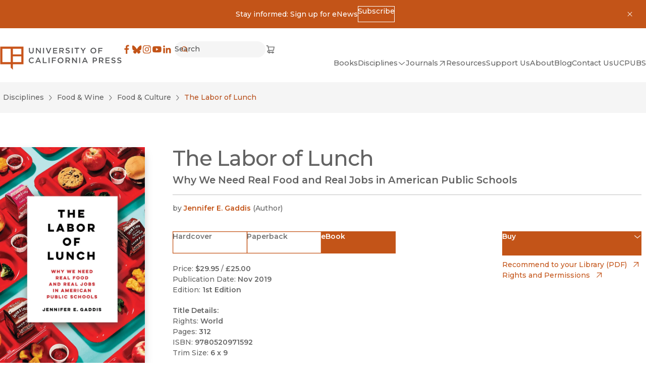

--- FILE ---
content_type: text/html; charset=utf-8
request_url: https://www.ucpress.edu/ebook/9780520971592/the-labor-of-lunch
body_size: 17117
content:
<!DOCTYPE html><html lang="en" dir="auto" class="no-js __variable_b910e6 __variable_a6ed1b"><head><meta charSet="utf-8"/><meta name="viewport" content="width=device-width, initial-scale=1"/><link rel="preload" href="/_next/static/media/66ba2a843e21d3d3.p.woff2" as="font" crossorigin="" type="font/woff2"/><link rel="preload" href="/_next/static/media/904be59b21bd51cb.p.woff2" as="font" crossorigin="" type="font/woff2"/><link rel="preload" href="/_next/static/media/dea9cd919d31e01f.p.woff2" as="font" crossorigin="" type="font/woff2"/><link rel="stylesheet" href="/_next/static/css/4137d26675455e6d.css" data-precedence="next"/><link rel="stylesheet" href="/_next/static/css/a0baf3d970673851.css" data-precedence="next"/><link rel="stylesheet" href="/_next/static/css/030a9d0cb98909ff.css" data-precedence="next"/><link rel="stylesheet" href="/_next/static/css/a4daba70e9c32d7d.css" data-precedence="next"/><link rel="stylesheet" href="/_next/static/css/d26cfd1c0122b5e6.css" data-precedence="next"/><link rel="stylesheet" href="/_next/static/css/bd159e411812b371.css" data-precedence="next"/><link rel="stylesheet" href="/_next/static/css/e779ab8d57497496.css" data-precedence="next"/><link rel="stylesheet" href="/_next/static/css/70363724b3929a5a.css" data-precedence="next"/><link rel="stylesheet" href="/_next/static/css/0e08852c6f8d5e76.css" data-precedence="next"/><link rel="preload" as="script" fetchPriority="low" href="/_next/static/chunks/webpack-a227f3b85df86e0b.js"/><script src="/_next/static/chunks/fd9d1056-5bae34bee59f3468.js" async=""></script><script src="/_next/static/chunks/2117-20652d18b489048f.js" async=""></script><script src="/_next/static/chunks/main-app-5294d1645fe5526e.js" async=""></script><script src="/_next/static/chunks/2972-cf037e24685b7188.js" async=""></script><script src="/_next/static/chunks/12-441635ca8aaa2784.js" async=""></script><script src="/_next/static/chunks/8629-bea303202f0ba8a5.js" async=""></script><script src="/_next/static/chunks/app/global-error-67338b7dbdc8ffab.js" async=""></script><script src="/_next/static/chunks/3144-4c606c49359b8407.js" async=""></script><script src="/_next/static/chunks/8606-a3a9898d8aebf352.js" async=""></script><script src="/_next/static/chunks/9603-dcba721d09c4fa86.js" async=""></script><script src="/_next/static/chunks/app/%5Blang%5D/(frontend)/layout-57c3bc0d20b63903.js" async=""></script><script src="/_next/static/chunks/app/%5Blang%5D/(frontend)/error-7b77f82649cc96f0.js" async=""></script><script src="/_next/static/chunks/5878-4bbcefb6af328f10.js" async=""></script><script src="/_next/static/chunks/4848-81650ab1223f9168.js" async=""></script><script src="/_next/static/chunks/6920-a79ea67fe8f3d3c3.js" async=""></script><script src="/_next/static/chunks/3937-1cdb3102160f640a.js" async=""></script><script src="/_next/static/chunks/2207-4b1c36ca6676ba17.js" async=""></script><script src="/_next/static/chunks/app/%5Blang%5D/(frontend)/static/%5B%5B...uriSegments%5D%5D/page-6859cf2c0b3f0f42.js" async=""></script><link rel="preload" href="https://www.googletagmanager.com/gtm.js?id=GTM-TWP2FC7" as="script"/><title>University of California Press</title><meta name="description" content="Scholarship is a powerful tool for changing how people think, plan, and govern. By giving voice to bright minds and bold ideas, we seek to foster understanding and drive progressive change."/><link rel="manifest" href="/site.webmanifest" crossorigin="use-credentials"/><meta property="og:title" content="University of California Press"/><meta property="og:description" content="Scholarship is a powerful tool for changing how people think, plan, and govern. By giving voice to bright minds and bold ideas, we seek to foster understanding and drive progressive change."/><meta property="og:site_name" content="University of California Press"/><meta property="og:locale" content="en"/><meta property="og:image" content="https://craft-assets-ucpress-production.s3.amazonaws.com/_1200x900_crop_center-center_none/ucp_logo_web.png"/><meta property="og:image:width" content="1200"/><meta property="og:image:height" content="630"/><meta property="og:type" content="website"/><meta name="twitter:card" content="summary_large_image"/><meta name="twitter:title" content="University of California Press"/><meta name="twitter:description" content="Scholarship is a powerful tool for changing how people think, plan, and govern. By giving voice to bright minds and bold ideas, we seek to foster understanding and drive progressive change."/><meta name="twitter:image" content="https://craft-assets-ucpress-production.s3.amazonaws.com/_1200x900_crop_center-center_none/ucp_logo_web.png"/><meta name="twitter:image:width" content="1200"/><meta name="twitter:image:height" content="630"/><link rel="icon" href="/favicon.svg"/><link rel="apple-touch-icon" href="/apple-touch-icon.png"/><link rel="alternate icon" href="/favicon.ico"/><meta name="next-size-adjust"/><meta id="__next-page-redirect" http-equiv="refresh" content="0;url=/books/the-labor-of-lunch/epub-pdf"/><script src="/_next/static/chunks/polyfills-42372ed130431b0a.js" noModule=""></script></head><body><noscript><iframe title="Google Tag Manager, no script" src="https://www.googletagmanager.com/ns.html?id=GTM-TWP2FC7" height="0" width="0" style="display:none;visibility:hidden"></iframe></noscript><a href="#MainContent" class="SkipToLink_skipToLink__AW79S m-button m-button--primary">Skip to main content</a><div role="banner" id=":R4kvfa:" class="a-bg-orange py-3 px-4"><div class="grid grid-cols-[auto_1fr_auto] m-auto max-w-max"><div></div><div><div class="flex items-center justify-center flex-wrap gap-x-colSm gap-y-2 max-w-max m-auto"><div><p>Stay informed: Sign up for eNews</p></div><a href="https://ucpress.us1.list-manage.com/subscribe?u=00b4d5deed816ba6f14fa2287&amp;id=98a0b87ef6" class="m-button m-button--reversed m-button--xs"><span>Subscribe</span></a></div></div><button type="button" class="p-2" aria-controls=":R4kvfa:"><svg width="16" height="16" viewBox="0 0 16 16" xmlns="http://www.w3.org/2000/svg" role="presentation"><path d="m11.9 12.61.708-.708-3.89-3.889 3.889-3.888-.707-.707-3.89 3.888-3.888-3.888-.707.707 3.889 3.888-3.89 3.89.707.707 3.89-3.89 3.89 3.89"></path></svg><span class="sr-only">Dismiss</span></button></div></div><header class="a-bg-light Header_header__ZWjAT"><div class="Header_header__inner__Kn9MD"><a class="inline-block" href="/"><svg width="356" height="70" viewBox="0 0 356 70" xmlns="http://www.w3.org/2000/svg" role="presentation" class="UCPressLogoLink_logo__YvEWw"><path fill="#58595B" d="M84.7 4.3h2.9v9.3c0 3 1.6 4.7 4.1 4.7 2.5 0 4.1-1.5 4.1-4.5V4.4h2.9v9.3c0 4.9-2.8 7.3-7 7.3s-7-2.5-7-7.2V4.3ZM105 4.3h2.7l8.8 11.3V4.3h2.8v16.4h-2.4l-9-11.6v11.6h-2.8V4.3h-.1ZM125.9 4.3h2.9v16.4h-2.9V4.3ZM137.3 4.3l4.9 12.6 4.9-12.6h3.1l-6.8 16.5h-2.6L134 4.3h3.3ZM155.4 4.3h12.1v2.6h-9.3v4.3h8.2v2.6h-8.2v4.4h9.4v2.6h-12.2V4.3ZM173.4 4.3h7.3c2.1 0 3.7.6 4.7 1.6.9.9 1.4 2.1 1.4 3.5 0 2.7-1.6 4.3-3.9 5l4.4 6.2h-3.4l-4-5.7h-3.6v5.7h-2.9V4.2v.1Zm7.1 8.1c2.1 0 3.4-1.1 3.4-2.7 0-1.8-1.3-2.8-3.4-2.8h-4.2v5.5h4.2ZM191.5 18.2l1.7-2.1c1.6 1.4 3.2 2.1 5.2 2.1s2.9-.8 2.9-2.1c0-1.2-.7-1.8-3.7-2.5-3.5-.8-5.4-1.9-5.4-4.9 0-2.9 2.3-4.8 5.6-4.8s4.3.7 5.9 2.1l-1.5 2.2c-1.5-1.1-2.9-1.7-4.4-1.7-1.5 0-2.7.9-2.7 1.9 0 1.3.7 1.9 3.9 2.6 3.5.8 5.2 2.1 5.2 4.8 0 3.1-2.4 4.9-5.8 4.9s-4.9-.9-6.8-2.6l-.1.1ZM210.1 4.3h2.9v16.4h-2.9V4.3ZM223.6 6.9h-5.2V4.2h13.3v2.7h-5.2v13.7h-2.9V6.9ZM241.9 14.2l-6.5-9.9h3.4l4.6 7.2 4.6-7.2h3.3l-6.5 9.8v6.5h-2.9v-6.5.1ZM264.8 12.5c0-4.7 3.6-8.5 8.6-8.5s8.5 3.8 8.5 8.4c0 4.7-3.6 8.5-8.6 8.5s-8.5-3.8-8.5-8.4Zm14.1 0c0-3.2-2.3-5.8-5.6-5.8s-5.5 2.6-5.5 5.8c0 3.2 2.3 5.8 5.6 5.8s5.5-2.6 5.5-5.8ZM287.7 4.3h12.2v2.6h-9.3v4.5h8.3V14h-8.3v6.7h-2.9V4.3ZM84.2 41.5c0-4.7 3.5-8.5 8.4-8.5s4.9 1.1 6.4 2.5l-1.8 2.1c-1.3-1.2-2.7-2-4.6-2-3.1 0-5.4 2.5-5.4 5.8 0 3.2 2.3 5.8 5.4 5.8 3.1 0 3.3-.8 4.7-2.1l1.8 1.9c-1.7 1.8-3.6 2.9-6.6 2.9-4.8 0-8.3-3.7-8.3-8.4ZM110.3 33.2h2.7l7.2 16.5h-3l-1.7-4h-7.7l-1.7 4h-2.9l7.2-16.5h-.1Zm4.1 9.9-2.8-6.5-2.8 6.5h5.6ZM125.3 33.3h2.9V47h8.6v2.6h-11.5V33.2v.1ZM142.3 33.3h2.9v16.4h-2.9V33.3ZM151.8 33.3H164v2.6h-9.3v4.5h8.3V43h-8.3v6.7h-2.9V33.3ZM168.6 41.5c0-4.7 3.6-8.5 8.6-8.5s8.5 3.8 8.5 8.4c0 4.7-3.6 8.5-8.6 8.5s-8.5-3.8-8.5-8.4Zm14.1 0c0-3.2-2.3-5.8-5.6-5.8s-5.5 2.6-5.5 5.8c0 3.2 2.3 5.8 5.6 5.8s5.5-2.6 5.5-5.8ZM191.6 33.3h7.3c2.1 0 3.7.6 4.7 1.6.9.9 1.4 2.1 1.4 3.5 0 2.7-1.6 4.3-3.9 5l4.4 6.2h-3.4l-4-5.7h-3.6v5.7h-2.9V33.2v.1Zm7.1 8.1c2.1 0 3.4-1.1 3.4-2.7 0-1.8-1.3-2.8-3.4-2.8h-4.2v5.5h4.2ZM210.8 33.3h2.7l8.8 11.3V33.3h2.8v16.4h-2.4l-9-11.6v11.6h-2.8V33.3h-.1ZM231.8 33.3h2.9v16.4h-2.9V33.3ZM247.2 33.2h2.7l7.2 16.5h-3l-1.7-4h-7.7l-1.7 4h-2.9l7.2-16.5h-.1Zm4.1 9.9-2.8-6.5-2.8 6.5h5.6ZM271.5 33.3h6.5c3.8 0 6.2 2.2 6.2 5.5 0 3.7-2.9 5.6-6.5 5.6h-3.2v5.3h-2.9V33.3h-.1Zm6.2 8.5c2.2 0 3.5-1.2 3.5-2.9 0-2-1.4-3-3.5-3h-3.3v5.9h3.3ZM289.5 33.3h7.3c2.1 0 3.7.6 4.7 1.6.9.9 1.4 2.1 1.4 3.5 0 2.7-1.6 4.3-3.9 5l4.4 6.2H300l-4-5.7h-3.6v5.7h-2.9V33.2v.1Zm7.1 8.1c2.1 0 3.4-1.1 3.4-2.7 0-1.8-1.3-2.8-3.4-2.8h-4.2v5.5h4.2ZM308.7 33.3h12.1v2.6h-9.3v4.3h8.2v2.6h-8.2v4.4h9.4v2.6h-12.2V33.3ZM325.6 47.3l1.7-2.1c1.6 1.4 3.2 2.1 5.2 2.1s2.9-.8 2.9-2.1c0-1.2-.7-1.8-3.7-2.5-3.5-.8-5.4-1.9-5.4-4.9 0-2.9 2.3-4.8 5.6-4.8s4.3.7 5.9 2.1l-1.5 2.2c-1.5-1.1-2.9-1.7-4.4-1.7-1.5 0-2.7.9-2.7 1.9 0 1.3.7 1.9 3.9 2.6 3.5.8 5.2 2.1 5.2 4.8 0 3.1-2.4 4.9-5.8 4.9s-4.9-.9-6.8-2.6l-.1.1ZM342.7 47.3l1.7-2.1c1.6 1.4 3.2 2.1 5.2 2.1s2.9-.8 2.9-2.1c0-1.2-.7-1.8-3.7-2.5-3.5-.8-5.4-1.9-5.4-4.9 0-2.9 2.3-4.8 5.6-4.8s4.3.7 5.9 2.1l-1.5 2.2c-1.5-1.1-2.9-1.7-4.4-1.7-1.5 0-2.7.9-2.7 1.9 0 1.3.7 1.9 3.9 2.6 3.5.8 5.2 2.1 5.2 4.8 0 3.1-2.4 4.9-5.8 4.9s-4.9-.9-6.8-2.6l-.1.1Z"></path><path fill="#C8541A" d="M.7.8v51.9h30.8v10.4l6.2 6.1V52.7h30.8V.8H.7Zm30.8 45.7H6.9V6.9h24.6v39.6Zm30.8 0H37.7V29.4h24.6v17.1Zm0-22.5H37.7V6.9h24.6V24Z"></path></svg><span class="sr-only">University of California Press</span> </a><div class="Header_header__right__cUuHJ"><div class="Header_header__navTop__SMrzN"><nav aria-label="Social"><ul class="SocialLinksList_socialLinks__LvOVe"><li><a href="https://www.facebook.com/ucpress" class="SocialLinksList_link__cGlAb" target="_blank" rel="noreferrer"><svg width="20" height="20" viewBox="0 0 32 32" xmlns="http://www.w3.org/2000/svg" role="presentation"><path d="M18.164 30V17.228h4.287l.642-4.978h-4.929V9.074c0-1.441.4-2.424 2.467-2.424h2.636V2.195A35.264 35.264 0 0 0 19.427 2c-3.8 0-6.402 2.32-6.402 6.58v3.67H8.727v4.978h4.298V30h5.14"></path></svg><span class="sr-only">Facebook</span><span class="sr-only">(opens in new window)</span></a></li><li><a href="https://bsky.app/profile/ucpress.bsky.social" class="SocialLinksList_link__cGlAb" target="_blank" rel="noreferrer"><svg width="20" height="20" viewBox="0 0 32 32" xmlns="http://www.w3.org/2000/svg" role="presentation"><path d="M24.6 5.25c-3.386 2.542-7.028 7.695-8.365 10.46-1.337-2.765-4.978-7.918-8.364-10.46-2.442-1.834-6.4-3.253-6.4 1.262 0 .902.517 7.576.82 8.66 1.054 3.766 4.895 4.727 8.311 4.145-5.972 1.017-7.49 4.383-4.21 7.75 6.231 6.394 8.956-1.604 9.655-3.654.127-.375.187-.551.188-.402.001-.15.061.027.19.402.697 2.05 3.422 10.048 9.654 3.654 3.28-3.367 1.761-6.734-4.21-7.75 3.416.582 7.257-.38 8.31-4.146.304-1.083.821-7.757.821-8.659 0-4.515-3.958-3.096-6.4-1.262Z"></path></svg><span class="sr-only">Bluesky</span><span class="sr-only">(opens in new window)</span></a></li><li><a href="https://www.instagram.com/uc_press/" class="SocialLinksList_link__cGlAb" target="_blank" rel="noreferrer"><svg width="20" height="20" viewBox="0 0 32 32" xmlns="http://www.w3.org/2000/svg" role="presentation"><path fill-rule="evenodd" d="M28.922 10.64a9.543 9.543 0 0 0-.605-3.156 6.647 6.647 0 0 0-3.802-3.802 9.54 9.54 0 0 0-3.155-.604C19.973 3.015 19.53 3 16 3c-3.53 0-3.973.015-5.36.078a9.54 9.54 0 0 0-3.156.605 6.647 6.647 0 0 0-3.802 3.802 9.542 9.542 0 0 0-.604 3.155C3.015 12.027 3 12.47 3 16c0 3.53.015 3.973.078 5.36a9.543 9.543 0 0 0 .605 3.156 6.647 6.647 0 0 0 3.802 3.802 9.543 9.543 0 0 0 3.155.604c1.387.063 1.83.078 5.36.078 3.53 0 3.973-.015 5.36-.078a9.543 9.543 0 0 0 3.156-.605 6.647 6.647 0 0 0 3.802-3.802 9.54 9.54 0 0 0 .604-3.155c.063-1.387.078-1.83.078-5.36 0-3.53-.015-3.973-.078-5.36m-2.34 10.613a7.19 7.19 0 0 1-.448 2.414 4.305 4.305 0 0 1-2.467 2.467 7.2 7.2 0 0 1-2.414.448c-1.37.062-1.782.075-5.253.075s-3.883-.013-5.253-.075a7.2 7.2 0 0 1-2.414-.448 4.305 4.305 0 0 1-2.467-2.467 7.191 7.191 0 0 1-.448-2.414c-.062-1.37-.076-1.782-.076-5.253s.014-3.882.076-5.253a7.19 7.19 0 0 1 .448-2.414 4.305 4.305 0 0 1 2.467-2.467 7.191 7.191 0 0 1 2.414-.448c1.37-.062 1.782-.076 5.253-.076s3.882.014 5.253.076c.825.01 1.641.161 2.414.448a4.305 4.305 0 0 1 2.467 2.467 7.19 7.19 0 0 1 .448 2.414c.062 1.37.076 1.782.076 5.253s-.014 3.882-.076 5.253M9.324 16a6.676 6.676 0 1 1 13.352 0 6.676 6.676 0 0 1-13.352 0ZM16 20.333a4.333 4.333 0 1 1 0-8.666 4.333 4.333 0 0 1 0 8.666m6.94-9.712a1.56 1.56 0 1 0 0-3.12 1.56 1.56 0 0 0 0 3.12" clip-rule="evenodd"></path></svg><span class="sr-only">Instagram</span><span class="sr-only">(opens in new window)</span></a></li><li><a href="https://www.youtube.com/channel/UCX5V8BHO32jgshduh7nbR8Q" class="SocialLinksList_link__cGlAb" target="_blank" rel="noreferrer"><svg width="20" height="20" viewBox="0 0 32 32" xmlns="http://www.w3.org/2000/svg" role="presentation"><path d="M29.417 9.06a3.51 3.51 0 0 0-2.486-2.475C24.747 6 15.994 6 15.994 6S7.24 6 5.06 6.585A3.504 3.504 0 0 0 2.585 9.06C2 11.242 2 15.796 2 15.796s0 4.555.585 6.737a3.503 3.503 0 0 0 2.475 2.475c2.182.576 10.934.576 10.934.576s8.755 0 10.937-.585a3.508 3.508 0 0 0 2.486-2.466C30 20.351 30 15.796 30 15.796s-.012-4.554-.583-6.736M13.195 19.994V11.6l7.273 4.198-7.273 4.197"></path></svg><span class="sr-only">YouTube</span><span class="sr-only">(opens in new window)</span></a></li><li><a href="https://www.linkedin.com/company/university-of-california-press" class="SocialLinksList_link__cGlAb" target="_blank" rel="noreferrer"><svg width="20" height="20" viewBox="0 0 32 32" xmlns="http://www.w3.org/2000/svg" role="presentation"><path fill-rule="evenodd" d="M6.528 3.64a2.934 2.934 0 1 0 0 5.869 2.934 2.934 0 0 0 0-5.87m-2.534 8.095H9.06V28.02H3.994V11.735Zm13.161 2.225a5.32 5.32 0 0 1 4.79-2.63c5.123 0 6.069 3.372 6.069 7.759v8.93h-5.057v-7.918c0-1.89-.037-4.318-2.63-4.318-2.635 0-3.037 2.056-3.037 4.18v8.057h-5.056V11.735h4.853v2.225h.068" clip-rule="evenodd"></path></svg><span class="sr-only">LinkedIn</span><span class="sr-only">(opens in new window)</span></a></li></ul></nav><!--$!--><template data-dgst="BAILOUT_TO_CLIENT_SIDE_RENDERING"></template><!--/$--><div><a href="https://indiepubs.com/cart" class="ShoppingCartLink_shop__tAfWI" target="_blank" rel="noreferrer"><span class="sr-only">Cart</span><svg width="20" height="20" viewBox="0 0 20 21" xmlns="http://www.w3.org/2000/svg" role="presentation" stroke="currentColor" stroke-width="0.25"><path fill-rule="evenodd" clip-rule="evenodd" d="M1.25 3C1.25 2.65482 1.52982 2.375 1.875 2.375H4.375C4.66179 2.375 4.91178 2.57019 4.98134 2.84842L5.48799 4.875H18.2516L16.7801 12.9683L6.26967 13.625H6.25016C4.96915 13.625 4.53126 14.343 4.53125 14.875C4.53124 15.3302 4.85187 15.9217 5.74715 16.0829C6.01606 15.3767 6.69944 14.875 7.5 14.875C8.31639 14.875 9.01091 15.3968 9.26831 16.125H12.6067C12.8641 15.3968 13.5586 14.875 14.375 14.875C15.1914 14.875 15.8859 15.3968 16.1433 16.125H16.8777C17.2229 16.125 17.5027 16.4048 17.5027 16.75C17.5027 17.0952 17.2229 17.375 16.8777 17.375H16.1433C15.8859 18.1032 15.1914 18.625 14.375 18.625C13.5586 18.625 12.8641 18.1032 12.6067 17.375H9.26831C9.01091 18.1032 8.31639 18.625 7.5 18.625C6.67112 18.625 5.96787 18.0872 5.72019 17.3414C4.19278 17.1424 3.28123 16.0841 3.28125 14.875C3.28127 13.5749 4.3352 12.4492 6.07539 12.3785L3.88701 3.625H1.875C1.52982 3.625 1.25 3.34518 1.25 3ZM7.34557 12.3053L5.80049 6.125H16.7538L15.7253 11.7817L7.34557 12.3053ZM8.125 16.75C8.125 17.0952 7.84518 17.375 7.5 17.375C7.15482 17.375 6.875 17.0952 6.875 16.75C6.875 16.4048 7.15482 16.125 7.5 16.125C7.84518 16.125 8.125 16.4048 8.125 16.75ZM15 16.75C15 17.0952 14.7202 17.375 14.375 17.375C14.0298 17.375 13.75 17.0952 13.75 16.75C13.75 16.4048 14.0298 16.125 14.375 16.125C14.7202 16.125 15 16.4048 15 16.75Z"></path></svg><span class="sr-only">(opens in new window)</span></a></div></div><div class="Header_header__nav__ecllo"><nav aria-label="Site"><ul class="HeaderNav_navList__1E13z"><li class="HeaderNav_navList__item__fY6Th"><a class="m-nav-item" href="/books"><span>Books</span> </a></li><li class="HeaderNav_navList__item__fY6Th"><button type="button" class="Toggle_toggle__VBe_1 m-nav-item m-nav-item--toggle" data-toggle-open="false" aria-controls=":Ralkvfa:" aria-expanded="false"><span>Disciplines</span><svg width="16" height="16" viewBox="0 0 16 16" xmlns="http://www.w3.org/2000/svg" role="presentation" stroke="currentColor" stroke-width="0.25"><path d="M8 9.702 13.356 5l.643.733-6 5.266L2 5.733 2.643 5 8 9.702"></path></svg></button><div id=":Ralkvfa:" inert="" class="Content_content__OWDnN SubnavAndToggle_subnav--dropdown__t0aEl" style="--header-nav-columns:3"><div><ul class="SubnavAndToggle_subnav__list__87J3x"><li class="SubnavAndToggle_subnav__item__KdUsf"><a class="m-nav-item m-nav-item--nested" href="/disciplines"><span>All Disciplines</span> </a></li><li class="SubnavAndToggle_subnav__item__KdUsf"><a class="m-nav-item m-nav-item--nested" href="/discipline/african-studies"><span>African Studies</span> </a></li><li class="SubnavAndToggle_subnav__item__KdUsf"><a class="m-nav-item m-nav-item--nested" href="/discipline/american-studies"><span>American Studies</span> </a></li><li class="SubnavAndToggle_subnav__item__KdUsf"><a class="m-nav-item m-nav-item--nested" href="/discipline/ancient-world-classics"><span>Ancient World (Classics)</span> </a></li><li class="SubnavAndToggle_subnav__item__KdUsf"><a class="m-nav-item m-nav-item--nested" href="/discipline/anthropology"><span>Anthropology</span> </a></li><li class="SubnavAndToggle_subnav__item__KdUsf"><a class="m-nav-item m-nav-item--nested" href="/discipline/art"><span>Art</span> </a></li><li class="SubnavAndToggle_subnav__item__KdUsf"><a class="m-nav-item m-nav-item--nested" href="/discipline/asian-studies"><span>Asian Studies</span> </a></li><li class="SubnavAndToggle_subnav__item__KdUsf"><a class="m-nav-item m-nav-item--nested" href="/discipline/black-studies"><span>Black Studies</span> </a></li><li class="SubnavAndToggle_subnav__item__KdUsf"><a class="m-nav-item m-nav-item--nested" href="/discipline/communication"><span>Communication</span> </a></li><li class="SubnavAndToggle_subnav__item__KdUsf"><a class="m-nav-item m-nav-item--nested" href="/discipline/criminology-criminal-justice"><span>Criminology &amp; Criminal Justice</span> </a></li><li class="SubnavAndToggle_subnav__item__KdUsf"><a class="m-nav-item m-nav-item--nested" href="/discipline/economics"><span>Economics</span> </a></li><li class="SubnavAndToggle_subnav__item__KdUsf"><a class="m-nav-item m-nav-item--nested" href="/discipline/environmental-studies"><span>Environmental Studies</span> </a></li><li class="SubnavAndToggle_subnav__item__KdUsf"><a class="m-nav-item m-nav-item--nested" href="/discipline/film-media-studies"><span>Film &amp; Media Studies</span> </a></li><li class="SubnavAndToggle_subnav__item__KdUsf"><a class="m-nav-item m-nav-item--nested" href="/discipline/food-wine"><span>Food &amp; Wine</span> </a></li><li class="SubnavAndToggle_subnav__item__KdUsf"><a class="m-nav-item m-nav-item--nested" href="/discipline/gender-sexuality"><span>Gender &amp; Sexuality</span> </a></li><li class="SubnavAndToggle_subnav__item__KdUsf"><a class="m-nav-item m-nav-item--nested" href="/discipline/geography"><span>Geography</span> </a></li><li class="SubnavAndToggle_subnav__item__KdUsf"><a class="m-nav-item m-nav-item--nested" href="/discipline/global-studies"><span>Global Studies</span> </a></li><li class="SubnavAndToggle_subnav__item__KdUsf"><a class="m-nav-item m-nav-item--nested" href="/discipline/health"><span>Health</span> </a></li><li class="SubnavAndToggle_subnav__item__KdUsf"><a class="m-nav-item m-nav-item--nested" href="/discipline/history"><span>History</span> </a></li><li class="SubnavAndToggle_subnav__item__KdUsf"><a class="m-nav-item m-nav-item--nested" href="/discipline/language"><span>Language</span> </a></li><li class="SubnavAndToggle_subnav__item__KdUsf"><a class="m-nav-item m-nav-item--nested" href="/discipline/latin-american-studies"><span>Latin American Studies</span> </a></li><li class="SubnavAndToggle_subnav__item__KdUsf"><a class="m-nav-item m-nav-item--nested" href="/discipline/legal-studies"><span>Legal Studies</span> </a></li><li class="SubnavAndToggle_subnav__item__KdUsf"><a class="m-nav-item m-nav-item--nested" href="/discipline/literary-studies-poetry"><span>Literary Studies &amp; Poetry</span> </a></li><li class="SubnavAndToggle_subnav__item__KdUsf"><a class="m-nav-item m-nav-item--nested" href="/discipline/middle-eastern-studies"><span>Middle Eastern Studies</span> </a></li><li class="SubnavAndToggle_subnav__item__KdUsf"><a class="m-nav-item m-nav-item--nested" href="/discipline/music"><span>Music</span> </a></li><li class="SubnavAndToggle_subnav__item__KdUsf"><a class="m-nav-item m-nav-item--nested" href="/discipline/philosophy"><span>Philosophy</span> </a></li><li class="SubnavAndToggle_subnav__item__KdUsf"><a class="m-nav-item m-nav-item--nested" href="/discipline/politics"><span>Politics</span> </a></li><li class="SubnavAndToggle_subnav__item__KdUsf"><a class="m-nav-item m-nav-item--nested" href="/discipline/psychology"><span>Psychology</span> </a></li><li class="SubnavAndToggle_subnav__item__KdUsf"><a class="m-nav-item m-nav-item--nested" href="/discipline/religion"><span>Religion</span> </a></li><li class="SubnavAndToggle_subnav__item__KdUsf"><a class="m-nav-item m-nav-item--nested" href="/discipline/sciences"><span>Sciences</span> </a></li><li class="SubnavAndToggle_subnav__item__KdUsf"><a class="m-nav-item m-nav-item--nested" href="/discipline/sociology"><span>Sociology</span> </a></li><li class="SubnavAndToggle_subnav__item__KdUsf"><a class="m-nav-item m-nav-item--nested" href="/discipline/technology-studies"><span>Technology Studies</span> </a></li></ul></div></div></li><li class="HeaderNav_navList__item__fY6Th"><a href="https://online.ucpress.edu/journals" class="m-nav-item" target="_blank" rel="noreferrer"><span>Journals</span><svg width="16" height="16" viewBox="0 0 16 16" xmlns="http://www.w3.org/2000/svg" role="presentation" stroke="currentColor" stroke-width="0.25"><path fill-rule="evenodd" d="M4.002 3h9v9h-1V4h-8V3Z" clip-rule="evenodd"></path><path fill-rule="evenodd" d="m12.356 4.354-8.5 8.5-.708-.708 8.5-8.5.707.708" clip-rule="evenodd"></path></svg><span class="sr-only">(opens in new window)</span></a></li><li class="HeaderNav_navList__item__fY6Th"><a class="m-nav-item" href="/resources"><span>Resources</span> </a></li><li class="HeaderNav_navList__item__fY6Th"><a class="m-nav-item" href="/support-us"><span>Support Us</span> </a></li><li class="HeaderNav_navList__item__fY6Th"><a class="m-nav-item" href="/about"><span>About</span> </a></li><li class="HeaderNav_navList__item__fY6Th"><a class="m-nav-item" href="/blog"><span>Blog</span> </a></li><li class="HeaderNav_navList__item__fY6Th"><a class="m-nav-item" href="/contact"><span>Contact Us</span> </a></li><li class="HeaderNav_navList__item__fY6Th"><a class="m-nav-item" href="/uc-publishing-services"><span>UCPUBS</span> </a></li></ul></nav></div></div></div></header><main id="MainContent" tabindex="-1" class="flex flex-col a-bg-light"><!--$!--><template data-dgst="NEXT_REDIRECT;replace;/books/the-labor-of-lunch/epub-pdf;308;"></template><div class="LoadingBlock_container__ciWoF"><span class="LoadingBlock_loader__vp1D_"></span><span class="sr-only">Loading</span></div><!--/$--></main><footer class="Container_container__serlb Container_container--width-base__4oLTz a-bg-neutral-10"><div class="Container_inner__h1tQo Footer_footer__iAl1H"><div><a class="inline-block" href="/"><svg width="356" height="70" viewBox="0 0 356 70" xmlns="http://www.w3.org/2000/svg" role="presentation" class="UCPressLogoLink_logo__YvEWw"><path fill="#58595B" d="M84.7 4.3h2.9v9.3c0 3 1.6 4.7 4.1 4.7 2.5 0 4.1-1.5 4.1-4.5V4.4h2.9v9.3c0 4.9-2.8 7.3-7 7.3s-7-2.5-7-7.2V4.3ZM105 4.3h2.7l8.8 11.3V4.3h2.8v16.4h-2.4l-9-11.6v11.6h-2.8V4.3h-.1ZM125.9 4.3h2.9v16.4h-2.9V4.3ZM137.3 4.3l4.9 12.6 4.9-12.6h3.1l-6.8 16.5h-2.6L134 4.3h3.3ZM155.4 4.3h12.1v2.6h-9.3v4.3h8.2v2.6h-8.2v4.4h9.4v2.6h-12.2V4.3ZM173.4 4.3h7.3c2.1 0 3.7.6 4.7 1.6.9.9 1.4 2.1 1.4 3.5 0 2.7-1.6 4.3-3.9 5l4.4 6.2h-3.4l-4-5.7h-3.6v5.7h-2.9V4.2v.1Zm7.1 8.1c2.1 0 3.4-1.1 3.4-2.7 0-1.8-1.3-2.8-3.4-2.8h-4.2v5.5h4.2ZM191.5 18.2l1.7-2.1c1.6 1.4 3.2 2.1 5.2 2.1s2.9-.8 2.9-2.1c0-1.2-.7-1.8-3.7-2.5-3.5-.8-5.4-1.9-5.4-4.9 0-2.9 2.3-4.8 5.6-4.8s4.3.7 5.9 2.1l-1.5 2.2c-1.5-1.1-2.9-1.7-4.4-1.7-1.5 0-2.7.9-2.7 1.9 0 1.3.7 1.9 3.9 2.6 3.5.8 5.2 2.1 5.2 4.8 0 3.1-2.4 4.9-5.8 4.9s-4.9-.9-6.8-2.6l-.1.1ZM210.1 4.3h2.9v16.4h-2.9V4.3ZM223.6 6.9h-5.2V4.2h13.3v2.7h-5.2v13.7h-2.9V6.9ZM241.9 14.2l-6.5-9.9h3.4l4.6 7.2 4.6-7.2h3.3l-6.5 9.8v6.5h-2.9v-6.5.1ZM264.8 12.5c0-4.7 3.6-8.5 8.6-8.5s8.5 3.8 8.5 8.4c0 4.7-3.6 8.5-8.6 8.5s-8.5-3.8-8.5-8.4Zm14.1 0c0-3.2-2.3-5.8-5.6-5.8s-5.5 2.6-5.5 5.8c0 3.2 2.3 5.8 5.6 5.8s5.5-2.6 5.5-5.8ZM287.7 4.3h12.2v2.6h-9.3v4.5h8.3V14h-8.3v6.7h-2.9V4.3ZM84.2 41.5c0-4.7 3.5-8.5 8.4-8.5s4.9 1.1 6.4 2.5l-1.8 2.1c-1.3-1.2-2.7-2-4.6-2-3.1 0-5.4 2.5-5.4 5.8 0 3.2 2.3 5.8 5.4 5.8 3.1 0 3.3-.8 4.7-2.1l1.8 1.9c-1.7 1.8-3.6 2.9-6.6 2.9-4.8 0-8.3-3.7-8.3-8.4ZM110.3 33.2h2.7l7.2 16.5h-3l-1.7-4h-7.7l-1.7 4h-2.9l7.2-16.5h-.1Zm4.1 9.9-2.8-6.5-2.8 6.5h5.6ZM125.3 33.3h2.9V47h8.6v2.6h-11.5V33.2v.1ZM142.3 33.3h2.9v16.4h-2.9V33.3ZM151.8 33.3H164v2.6h-9.3v4.5h8.3V43h-8.3v6.7h-2.9V33.3ZM168.6 41.5c0-4.7 3.6-8.5 8.6-8.5s8.5 3.8 8.5 8.4c0 4.7-3.6 8.5-8.6 8.5s-8.5-3.8-8.5-8.4Zm14.1 0c0-3.2-2.3-5.8-5.6-5.8s-5.5 2.6-5.5 5.8c0 3.2 2.3 5.8 5.6 5.8s5.5-2.6 5.5-5.8ZM191.6 33.3h7.3c2.1 0 3.7.6 4.7 1.6.9.9 1.4 2.1 1.4 3.5 0 2.7-1.6 4.3-3.9 5l4.4 6.2h-3.4l-4-5.7h-3.6v5.7h-2.9V33.2v.1Zm7.1 8.1c2.1 0 3.4-1.1 3.4-2.7 0-1.8-1.3-2.8-3.4-2.8h-4.2v5.5h4.2ZM210.8 33.3h2.7l8.8 11.3V33.3h2.8v16.4h-2.4l-9-11.6v11.6h-2.8V33.3h-.1ZM231.8 33.3h2.9v16.4h-2.9V33.3ZM247.2 33.2h2.7l7.2 16.5h-3l-1.7-4h-7.7l-1.7 4h-2.9l7.2-16.5h-.1Zm4.1 9.9-2.8-6.5-2.8 6.5h5.6ZM271.5 33.3h6.5c3.8 0 6.2 2.2 6.2 5.5 0 3.7-2.9 5.6-6.5 5.6h-3.2v5.3h-2.9V33.3h-.1Zm6.2 8.5c2.2 0 3.5-1.2 3.5-2.9 0-2-1.4-3-3.5-3h-3.3v5.9h3.3ZM289.5 33.3h7.3c2.1 0 3.7.6 4.7 1.6.9.9 1.4 2.1 1.4 3.5 0 2.7-1.6 4.3-3.9 5l4.4 6.2H300l-4-5.7h-3.6v5.7h-2.9V33.2v.1Zm7.1 8.1c2.1 0 3.4-1.1 3.4-2.7 0-1.8-1.3-2.8-3.4-2.8h-4.2v5.5h4.2ZM308.7 33.3h12.1v2.6h-9.3v4.3h8.2v2.6h-8.2v4.4h9.4v2.6h-12.2V33.3ZM325.6 47.3l1.7-2.1c1.6 1.4 3.2 2.1 5.2 2.1s2.9-.8 2.9-2.1c0-1.2-.7-1.8-3.7-2.5-3.5-.8-5.4-1.9-5.4-4.9 0-2.9 2.3-4.8 5.6-4.8s4.3.7 5.9 2.1l-1.5 2.2c-1.5-1.1-2.9-1.7-4.4-1.7-1.5 0-2.7.9-2.7 1.9 0 1.3.7 1.9 3.9 2.6 3.5.8 5.2 2.1 5.2 4.8 0 3.1-2.4 4.9-5.8 4.9s-4.9-.9-6.8-2.6l-.1.1ZM342.7 47.3l1.7-2.1c1.6 1.4 3.2 2.1 5.2 2.1s2.9-.8 2.9-2.1c0-1.2-.7-1.8-3.7-2.5-3.5-.8-5.4-1.9-5.4-4.9 0-2.9 2.3-4.8 5.6-4.8s4.3.7 5.9 2.1l-1.5 2.2c-1.5-1.1-2.9-1.7-4.4-1.7-1.5 0-2.7.9-2.7 1.9 0 1.3.7 1.9 3.9 2.6 3.5.8 5.2 2.1 5.2 4.8 0 3.1-2.4 4.9-5.8 4.9s-4.9-.9-6.8-2.6l-.1.1Z"></path><path fill="#C8541A" d="M.7.8v51.9h30.8v10.4l6.2 6.1V52.7h30.8V.8H.7Zm30.8 45.7H6.9V6.9h24.6v39.6Zm30.8 0H37.7V29.4h24.6v17.1Zm0-22.5H37.7V6.9h24.6V24Z"></path></svg><span class="sr-only">University of California Press</span> </a><div><div class="Footer_social__DJYi6"><h3 class="t-label-caps-lt">Follow us on social:</h3><nav aria-label="Social"><ul class="SocialLinksList_socialLinks__LvOVe"><li><a href="https://www.facebook.com/ucpress" class="m-icon-button m-icon-button--social" target="_blank" rel="noreferrer"><svg width="24" height="24" viewBox="0 0 32 32" xmlns="http://www.w3.org/2000/svg" role="presentation"><path d="M18.164 30V17.228h4.287l.642-4.978h-4.929V9.074c0-1.441.4-2.424 2.467-2.424h2.636V2.195A35.264 35.264 0 0 0 19.427 2c-3.8 0-6.402 2.32-6.402 6.58v3.67H8.727v4.978h4.298V30h5.14"></path></svg><span class="sr-only">Facebook</span><span class="sr-only">(opens in new window)</span></a></li><li><a href="https://bsky.app/profile/ucpress.bsky.social" class="m-icon-button m-icon-button--social" target="_blank" rel="noreferrer"><svg width="24" height="24" viewBox="0 0 32 32" xmlns="http://www.w3.org/2000/svg" role="presentation"><path d="M24.6 5.25c-3.386 2.542-7.028 7.695-8.365 10.46-1.337-2.765-4.978-7.918-8.364-10.46-2.442-1.834-6.4-3.253-6.4 1.262 0 .902.517 7.576.82 8.66 1.054 3.766 4.895 4.727 8.311 4.145-5.972 1.017-7.49 4.383-4.21 7.75 6.231 6.394 8.956-1.604 9.655-3.654.127-.375.187-.551.188-.402.001-.15.061.027.19.402.697 2.05 3.422 10.048 9.654 3.654 3.28-3.367 1.761-6.734-4.21-7.75 3.416.582 7.257-.38 8.31-4.146.304-1.083.821-7.757.821-8.659 0-4.515-3.958-3.096-6.4-1.262Z"></path></svg><span class="sr-only">Bluesky</span><span class="sr-only">(opens in new window)</span></a></li><li><a href="https://www.instagram.com/uc_press/" class="m-icon-button m-icon-button--social" target="_blank" rel="noreferrer"><svg width="24" height="24" viewBox="0 0 32 32" xmlns="http://www.w3.org/2000/svg" role="presentation"><path fill-rule="evenodd" d="M28.922 10.64a9.543 9.543 0 0 0-.605-3.156 6.647 6.647 0 0 0-3.802-3.802 9.54 9.54 0 0 0-3.155-.604C19.973 3.015 19.53 3 16 3c-3.53 0-3.973.015-5.36.078a9.54 9.54 0 0 0-3.156.605 6.647 6.647 0 0 0-3.802 3.802 9.542 9.542 0 0 0-.604 3.155C3.015 12.027 3 12.47 3 16c0 3.53.015 3.973.078 5.36a9.543 9.543 0 0 0 .605 3.156 6.647 6.647 0 0 0 3.802 3.802 9.543 9.543 0 0 0 3.155.604c1.387.063 1.83.078 5.36.078 3.53 0 3.973-.015 5.36-.078a9.543 9.543 0 0 0 3.156-.605 6.647 6.647 0 0 0 3.802-3.802 9.54 9.54 0 0 0 .604-3.155c.063-1.387.078-1.83.078-5.36 0-3.53-.015-3.973-.078-5.36m-2.34 10.613a7.19 7.19 0 0 1-.448 2.414 4.305 4.305 0 0 1-2.467 2.467 7.2 7.2 0 0 1-2.414.448c-1.37.062-1.782.075-5.253.075s-3.883-.013-5.253-.075a7.2 7.2 0 0 1-2.414-.448 4.305 4.305 0 0 1-2.467-2.467 7.191 7.191 0 0 1-.448-2.414c-.062-1.37-.076-1.782-.076-5.253s.014-3.882.076-5.253a7.19 7.19 0 0 1 .448-2.414 4.305 4.305 0 0 1 2.467-2.467 7.191 7.191 0 0 1 2.414-.448c1.37-.062 1.782-.076 5.253-.076s3.882.014 5.253.076c.825.01 1.641.161 2.414.448a4.305 4.305 0 0 1 2.467 2.467 7.19 7.19 0 0 1 .448 2.414c.062 1.37.076 1.782.076 5.253s-.014 3.882-.076 5.253M9.324 16a6.676 6.676 0 1 1 13.352 0 6.676 6.676 0 0 1-13.352 0ZM16 20.333a4.333 4.333 0 1 1 0-8.666 4.333 4.333 0 0 1 0 8.666m6.94-9.712a1.56 1.56 0 1 0 0-3.12 1.56 1.56 0 0 0 0 3.12" clip-rule="evenodd"></path></svg><span class="sr-only">Instagram</span><span class="sr-only">(opens in new window)</span></a></li><li><a href="https://www.youtube.com/channel/UCX5V8BHO32jgshduh7nbR8Q" class="m-icon-button m-icon-button--social" target="_blank" rel="noreferrer"><svg width="24" height="24" viewBox="0 0 32 32" xmlns="http://www.w3.org/2000/svg" role="presentation"><path d="M29.417 9.06a3.51 3.51 0 0 0-2.486-2.475C24.747 6 15.994 6 15.994 6S7.24 6 5.06 6.585A3.504 3.504 0 0 0 2.585 9.06C2 11.242 2 15.796 2 15.796s0 4.555.585 6.737a3.503 3.503 0 0 0 2.475 2.475c2.182.576 10.934.576 10.934.576s8.755 0 10.937-.585a3.508 3.508 0 0 0 2.486-2.466C30 20.351 30 15.796 30 15.796s-.012-4.554-.583-6.736M13.195 19.994V11.6l7.273 4.198-7.273 4.197"></path></svg><span class="sr-only">YouTube</span><span class="sr-only">(opens in new window)</span></a></li><li><a href="https://www.linkedin.com/company/university-of-california-press" class="m-icon-button m-icon-button--social" target="_blank" rel="noreferrer"><svg width="24" height="24" viewBox="0 0 32 32" xmlns="http://www.w3.org/2000/svg" role="presentation"><path fill-rule="evenodd" d="M6.528 3.64a2.934 2.934 0 1 0 0 5.869 2.934 2.934 0 0 0 0-5.87m-2.534 8.095H9.06V28.02H3.994V11.735Zm13.161 2.225a5.32 5.32 0 0 1 4.79-2.63c5.123 0 6.069 3.372 6.069 7.759v8.93h-5.057v-7.918c0-1.89-.037-4.318-2.63-4.318-2.635 0-3.037 2.056-3.037 4.18v8.057h-5.056V11.735h4.853v2.225h.068" clip-rule="evenodd"></path></svg><span class="sr-only">LinkedIn</span><span class="sr-only">(opens in new window)</span></a></li></ul></nav></div><form class="Footer_newsletter__9mqw6" action="https://ucpress.us1.list-manage.com/subscribe?u=00b4d5deed816ba6f14fa2287&amp;id=98a0b87ef6" method="post" target="_blank"><h3 class="t-label-caps-lt">Sign up for our newsletter:</h3><div class="Footer_newsletter__fields__E4DuR"><div><label for=":S4:" class="sr-only">Email<span class="sr-only">Required</span><span aria-hidden="true"> *</span></label><div class="m-input-wrapper"><input class="m-input m-input--borderless" type="email" id=":S4:" aria-required="true" placeholder="email address" autoComplete="email" name="EMAIL"/></div></div><button class="m-button m-button--secondary m-button--borderless Footer_newsletter__submit__AMsge" type="submit"><span>Submit</span></button></div></form></div></div><nav class="FooterNav_nav__v6YbR" aria-label="Site"><div class="FooterNav_column__S7T6s"><div><a href="/books"><h3 class="FooterNav_header__5Nbhw t-lg font-bold text-accent"><span>Books</span></h3> </a></div><div><a href="https://online.ucpress.edu/journals" target="_blank" rel="noreferrer"><h3 class="FooterNav_header__5Nbhw t-lg font-bold text-accent"><span>Journals</span><svg width="16" height="16" viewBox="0 0 16 16" xmlns="http://www.w3.org/2000/svg" role="presentation" stroke="currentColor" stroke-width="0.25"><path fill-rule="evenodd" d="M4.002 3h9v9h-1V4h-8V3Z" clip-rule="evenodd"></path><path fill-rule="evenodd" d="m12.356 4.354-8.5 8.5-.708-.708 8.5-8.5.707.708" clip-rule="evenodd"></path></svg></h3><span class="sr-only">(opens in new window)</span></a></div><div><a href="/uc-publishing-services"><h3 class="FooterNav_header__5Nbhw t-lg font-bold text-accent"><span>UCPUBS</span></h3> </a></div><div><h3 class="FooterNav_header__5Nbhw t-lg font-bold text-accent">Resources</h3><ul class="FooterNav_submenu__O62As"><li><a class="FooterNav_submenuLink__Dzr53" href="/resources/book-authors"><span>Book Authors</span> </a></li><li><a class="FooterNav_submenuLink__Dzr53" href="/resources/booksellers"><span>Booksellers</span> </a></li><li><a class="FooterNav_submenuLink__Dzr53" href="/resources/journal-authors-editors"><span>Journal Authors &amp; Editors</span> </a></li><li><a class="FooterNav_submenuLink__Dzr53" href="/resources/librarians"><span>Librarians</span> </a></li><li><a class="FooterNav_submenuLink__Dzr53" href="/resources/media-journalists"><span>Media &amp; Journalists</span> </a></li></ul></div></div><div class="FooterNav_column__S7T6s"><div><a href="/disciplines"><h3 class="FooterNav_header__5Nbhw t-lg font-bold text-accent"><span>Disciplines</span></h3> </a><ul class="FooterNav_submenu__O62As"><li><a class="FooterNav_submenuLink__Dzr53" href="/discipline/ancient-world-classics"><span>Ancient World (Classics)</span> </a></li><li><a class="FooterNav_submenuLink__Dzr53" href="/discipline/anthropology"><span>Anthropology</span> </a></li><li><a class="FooterNav_submenuLink__Dzr53" href="/discipline/art"><span>Art</span> </a></li><li><a class="FooterNav_submenuLink__Dzr53" href="/discipline/communication"><span>Communication</span> </a></li><li><a class="FooterNav_submenuLink__Dzr53" href="/discipline/criminology-criminal-justice"><span>Criminology &amp; Criminal Justice</span> </a></li><li><a class="FooterNav_submenuLink__Dzr53" href="/discipline/film-media-studies"><span>Film &amp; Media Studies</span> </a></li><li><a class="FooterNav_submenuLink__Dzr53" href="/discipline/food-wine"><span>Food &amp; Wine</span> </a></li><li><a class="FooterNav_submenuLink__Dzr53" href="/discipline/history"><span>History</span> </a></li><li><a class="FooterNav_submenuLink__Dzr53" href="/discipline/music"><span>Music</span> </a></li><li><a class="FooterNav_submenuLink__Dzr53" href="/discipline/psychology"><span>Psychology</span> </a></li><li><a class="FooterNav_submenuLink__Dzr53" href="/discipline/religion"><span>Religion</span> </a></li><li><a class="FooterNav_submenuLink__Dzr53" href="/discipline/sociology"><span>Sociology</span> </a></li><li><a class="FooterNav_submenuLink__Dzr53" href="/disciplines"><span>Browse All Disciplines</span> </a></li></ul></div></div><div class="FooterNav_column__S7T6s"><div><h3 class="FooterNav_header__5Nbhw t-lg font-bold text-accent">Support Us</h3><ul class="FooterNav_submenu__O62As"><li><a class="FooterNav_submenuLink__Dzr53" href="/support-us/donors"><span>Donors</span> </a></li><li><a class="FooterNav_submenuLink__Dzr53" href="/support-us/endowments"><span>Endowments</span> </a></li><li><a class="FooterNav_submenuLink__Dzr53" href="/support-us/financials"><span>Financials</span> </a></li><li><a class="FooterNav_submenuLink__Dzr53" href="/support-us/membership"><span>Membership</span> </a></li><li><a class="FooterNav_submenuLink__Dzr53" href="/support-us/planned-giving"><span>Planned Giving</span> </a></li></ul></div><div><a href="/about"><h3 class="FooterNav_header__5Nbhw t-lg font-bold text-accent"><span>About</span></h3> </a><ul class="FooterNav_submenu__O62As"><li><a class="FooterNav_submenuLink__Dzr53" href="/about/ai-guidelines"><span>AI Guidelines</span> </a></li><li><a class="FooterNav_submenuLink__Dzr53" href="/about/annual-report"><span>Annual Report</span> </a></li><li><a class="FooterNav_submenuLink__Dzr53" href="/about/careers"><span>Careers</span> </a></li><li><a class="FooterNav_submenuLink__Dzr53" href="/about/location"><span>Location</span> </a></li><li><a class="FooterNav_submenuLink__Dzr53" href="/about/press-releases"><span>Press Releases</span> </a></li><li><a class="FooterNav_submenuLink__Dzr53" href="/about/seasonal-catalog"><span>Seasonal Catalog</span> </a></li></ul></div></div><div class="FooterNav_column__S7T6s"><div><a href="/blog"><h3 class="FooterNav_header__5Nbhw t-lg font-bold text-accent"><span>Blog</span></h3> </a></div><div><h3 class="FooterNav_header__5Nbhw t-lg font-bold text-accent">Contact Us</h3><ul class="FooterNav_submenu__O62As"><li><a class="FooterNav_submenuLink__Dzr53" href="/contact/customer-service"><span>Customer Service</span> </a></li><li><a class="FooterNav_submenuLink__Dzr53" href="/contact/exam-desk-requests"><span>Exam / Desk Requests</span> </a></li><li><a class="FooterNav_submenuLink__Dzr53" href="/contact/print-disability"><span>Print-Disability</span> </a></li><li><a class="FooterNav_submenuLink__Dzr53" href="/contact/rights-permissions"><span>Rights &amp; Permissions</span> </a></li><li><a class="FooterNav_submenuLink__Dzr53" href="/contact/royalties"><span>Royalties</span> </a></li><li><a class="FooterNav_submenuLink__Dzr53" href="/resources/book-authors/acquisitions-editors"><span>Acquisitions Editors</span> </a></li><li><a class="FooterNav_submenuLink__Dzr53" href="/resources/media-journalists"><span>Media Inquiries</span> </a></li><li><a class="FooterNav_submenuLink__Dzr53" href="/support-us"><span>UC Press Foundation</span> </a></li></ul></div></div></nav><div class="Footer_cc__89_Fe"><span>© Copyright 2026<!-- --> </span><span>by the Regents of the University of California. All rights reserved. <a href="/privacy-policy">Privacy Policy</a></span></div></div></footer><script src="/_next/static/chunks/webpack-a227f3b85df86e0b.js" async=""></script><script>(self.__next_f=self.__next_f||[]).push([0]);self.__next_f.push([2,null])</script><script>self.__next_f.push([1,"1:HL[\"/_next/static/media/66ba2a843e21d3d3.p.woff2\",\"font\",{\"crossOrigin\":\"\",\"type\":\"font/woff2\"}]\n2:HL[\"/_next/static/media/904be59b21bd51cb.p.woff2\",\"font\",{\"crossOrigin\":\"\",\"type\":\"font/woff2\"}]\n3:HL[\"/_next/static/media/dea9cd919d31e01f.p.woff2\",\"font\",{\"crossOrigin\":\"\",\"type\":\"font/woff2\"}]\n4:HL[\"/_next/static/css/4137d26675455e6d.css\",\"style\"]\n5:HL[\"/_next/static/css/a0baf3d970673851.css\",\"style\"]\n6:HL[\"/_next/static/css/030a9d0cb98909ff.css\",\"style\"]\n7:HL[\"/_next/static/css/a4daba70e9c32d7d.css\",\"style\"]\n8:HL[\"/_next/static/css/d26cfd1c0122b5e6.css\",\"style\"]\n9:HL[\"/_next/static/css/bd159e411812b371.css\",\"style\"]\na:HL[\"/_next/static/css/e779ab8d57497496.css\",\"style\"]\nb:HL[\"/_next/static/css/70363724b3929a5a.css\",\"style\"]\nc:HL[\"/_next/static/css/0e08852c6f8d5e76.css\",\"style\"]\n"])</script><script>self.__next_f.push([1,"d:I[12846,[],\"\"]\n10:I[4707,[],\"\"]\n13:I[36423,[],\"\"]\n17:I[50754,[\"2972\",\"static/chunks/2972-cf037e24685b7188.js\",\"12\",\"static/chunks/12-441635ca8aaa2784.js\",\"8629\",\"static/chunks/8629-bea303202f0ba8a5.js\",\"6470\",\"static/chunks/app/global-error-67338b7dbdc8ffab.js\"],\"default\"]\n11:[\"lang\",\"en\",\"d\"]\n12:[\"uriSegments\",\"ebook/9780520971592/the-labor-of-lunch\",\"oc\"]\n18:[]\n"])</script><script>self.__next_f.push([1,"0:[\"$\",\"$Ld\",null,{\"buildId\":\"tCOyfF8T_Fz39i6PHghCT\",\"assetPrefix\":\"\",\"urlParts\":[\"\",\"ebook\",\"9780520971592\",\"the-labor-of-lunch\"],\"initialTree\":[\"\",{\"children\":[[\"lang\",\"en\",\"d\"],{\"children\":[\"(frontend)\",{\"children\":[\"static\",{\"children\":[[\"uriSegments\",\"ebook/9780520971592/the-labor-of-lunch\",\"oc\"],{\"children\":[\"__PAGE__\",{}]}]}]},\"$undefined\",\"$undefined\",true]}]}],\"initialSeedData\":[\"\",{\"children\":[[\"lang\",\"en\",\"d\"],{\"children\":[\"(frontend)\",{\"children\":[\"static\",{\"children\":[[\"uriSegments\",\"ebook/9780520971592/the-labor-of-lunch\",\"oc\"],{\"children\":[\"__PAGE__\",{},[[\"$Le\",\"$Lf\",[[\"$\",\"link\",\"0\",{\"rel\":\"stylesheet\",\"href\":\"/_next/static/css/d26cfd1c0122b5e6.css\",\"precedence\":\"next\",\"crossOrigin\":\"$undefined\"}],[\"$\",\"link\",\"1\",{\"rel\":\"stylesheet\",\"href\":\"/_next/static/css/bd159e411812b371.css\",\"precedence\":\"next\",\"crossOrigin\":\"$undefined\"}],[\"$\",\"link\",\"2\",{\"rel\":\"stylesheet\",\"href\":\"/_next/static/css/e779ab8d57497496.css\",\"precedence\":\"next\",\"crossOrigin\":\"$undefined\"}],[\"$\",\"link\",\"3\",{\"rel\":\"stylesheet\",\"href\":\"/_next/static/css/70363724b3929a5a.css\",\"precedence\":\"next\",\"crossOrigin\":\"$undefined\"}],[\"$\",\"link\",\"4\",{\"rel\":\"stylesheet\",\"href\":\"/_next/static/css/0e08852c6f8d5e76.css\",\"precedence\":\"next\",\"crossOrigin\":\"$undefined\"}]]],null],null]},[null,[\"$\",\"$L10\",null,{\"parallelRouterKey\":\"children\",\"segmentPath\":[\"children\",\"$11\",\"children\",\"(frontend)\",\"children\",\"static\",\"children\",\"$12\",\"children\"],\"error\":\"$undefined\",\"errorStyles\":\"$undefined\",\"errorScripts\":\"$undefined\",\"template\":[\"$\",\"$L13\",null,{}],\"templateStyles\":\"$undefined\",\"templateScripts\":\"$undefined\",\"notFound\":\"$undefined\",\"notFoundStyles\":\"$undefined\"}]],null]},[null,[\"$\",\"$L10\",null,{\"parallelRouterKey\":\"children\",\"segmentPath\":[\"children\",\"$11\",\"children\",\"(frontend)\",\"children\",\"static\",\"children\"],\"error\":\"$undefined\",\"errorStyles\":\"$undefined\",\"errorScripts\":\"$undefined\",\"template\":[\"$\",\"$L13\",null,{}],\"templateStyles\":\"$undefined\",\"templateScripts\":\"$undefined\",\"notFound\":\"$undefined\",\"notFoundStyles\":\"$undefined\"}]],null]},[[[[\"$\",\"link\",\"0\",{\"rel\":\"stylesheet\",\"href\":\"/_next/static/css/4137d26675455e6d.css\",\"precedence\":\"next\",\"crossOrigin\":\"$undefined\"}],[\"$\",\"link\",\"1\",{\"rel\":\"stylesheet\",\"href\":\"/_next/static/css/a0baf3d970673851.css\",\"precedence\":\"next\",\"crossOrigin\":\"$undefined\"}],[\"$\",\"link\",\"2\",{\"rel\":\"stylesheet\",\"href\":\"/_next/static/css/030a9d0cb98909ff.css\",\"precedence\":\"next\",\"crossOrigin\":\"$undefined\"}],[\"$\",\"link\",\"3\",{\"rel\":\"stylesheet\",\"href\":\"/_next/static/css/a4daba70e9c32d7d.css\",\"precedence\":\"next\",\"crossOrigin\":\"$undefined\"}]],\"$L14\"],null],[\"$L15\",[],[]]]},[null,[\"$\",\"$L10\",null,{\"parallelRouterKey\":\"children\",\"segmentPath\":[\"children\",\"$11\",\"children\"],\"error\":\"$undefined\",\"errorStyles\":\"$undefined\",\"errorScripts\":\"$undefined\",\"template\":[\"$\",\"$L13\",null,{}],\"templateStyles\":\"$undefined\",\"templateScripts\":\"$undefined\",\"notFound\":\"$undefined\",\"notFoundStyles\":\"$undefined\"}]],null]},[null,[\"$\",\"$L10\",null,{\"parallelRouterKey\":\"children\",\"segmentPath\":[\"children\"],\"error\":\"$undefined\",\"errorStyles\":\"$undefined\",\"errorScripts\":\"$undefined\",\"template\":[\"$\",\"$L13\",null,{}],\"templateStyles\":\"$undefined\",\"templateScripts\":\"$undefined\",\"notFound\":[[\"$\",\"title\",null,{\"children\":\"404: This page could not be found.\"}],[\"$\",\"div\",null,{\"style\":{\"fontFamily\":\"system-ui,\\\"Segoe UI\\\",Roboto,Helvetica,Arial,sans-serif,\\\"Apple Color Emoji\\\",\\\"Segoe UI Emoji\\\"\",\"height\":\"100vh\",\"textAlign\":\"center\",\"display\":\"flex\",\"flexDirection\":\"column\",\"alignItems\":\"center\",\"justifyContent\":\"center\"},\"children\":[\"$\",\"div\",null,{\"children\":[[\"$\",\"style\",null,{\"dangerouslySetInnerHTML\":{\"__html\":\"body{color:#000;background:#fff;margin:0}.next-error-h1{border-right:1px solid rgba(0,0,0,.3)}@media (prefers-color-scheme:dark){body{color:#fff;background:#000}.next-error-h1{border-right:1px solid rgba(255,255,255,.3)}}\"}}],[\"$\",\"h1\",null,{\"className\":\"next-error-h1\",\"style\":{\"display\":\"inline-block\",\"margin\":\"0 20px 0 0\",\"padding\":\"0 23px 0 0\",\"fontSize\":24,\"fontWeight\":500,\"verticalAlign\":\"top\",\"lineHeight\":\"49px\"},\"children\":\"404\"}],[\"$\",\"div\",null,{\"style\":{\"display\":\"inline-block\"},\"children\":[\"$\",\"h2\",null,{\"style\":{\"fontSize\":14,\"fontWeight\":400,\"lineHeight\":\"49px\",\"margin\":0},\"children\":\"This page could not be found.\"}]}]]}]}]],\"notFoundStyles\":[]}]],null],\"couldBeIntercepted\":false,\"initialHead\":[null,\"$L16\"],\"globalErrorComponent\":\"$17\",\"missingSlots\":\"$W18\"}]\n"])</script><script>self.__next_f.push([1,"19:I[98087,[\"2972\",\"static/chunks/2972-cf037e24685b7188.js\",\"12\",\"static/chunks/12-441635ca8aaa2784.js\",\"3144\",\"static/chunks/3144-4c606c49359b8407.js\",\"8606\",\"static/chunks/8606-a3a9898d8aebf352.js\",\"8629\",\"static/chunks/8629-bea303202f0ba8a5.js\",\"9603\",\"static/chunks/9603-dcba721d09c4fa86.js\",\"3362\",\"static/chunks/app/%5Blang%5D/(frontend)/layout-57c3bc0d20b63903.js\"],\"GoogleTagManager\"]\n1a:I[9943,[\"2972\",\"static/chunks/2972-cf037e24685b7188.js\",\"12\",\"static/chunks/12-441635ca8aaa2784.js\",\"3144\",\"static/chunks/3144-4c606c49359b8407.js\",\"8606\",\"static/chunks/8606-a3a9898d8aebf352.js\",\"8629\",\"static/chunks/8629-bea303202f0ba8a5.js\",\"9603\",\"static/chunks/9603-dcba721d09c4fa86.js\",\"3362\",\"static/chunks/app/%5Blang%5D/(frontend)/layout-57c3bc0d20b63903.js\"],\"default\"]\n1d:I[3691,[\"2972\",\"static/chunks/2972-cf037e24685b7188.js\",\"12\",\"static/chunks/12-441635ca8aaa2784.js\",\"2067\",\"static/chunks/app/%5Blang%5D/(frontend)/error-7b77f82649cc96f0.js\"],\"default\"]\n14:[\"$\",\"html\",null,{\"lang\":\"en\",\"dir\":\"auto\",\"className\":\"no-js __variable_b910e6 __variable_a6ed1b\",\"children\":[[\"$\",\"head\",null,{\"children\":[[\"$\",\"$L19\",null,{\"gtmId\":\"GTM-TWP2FC7\"}],\"\"]}],[\"$\",\"body\",null,{\"children\":[[\"$\",\"noscript\",null,{\"children\":[\"$\",\"iframe\",null,{\"title\":\"Google Tag Manager, no script\",\"src\":\"https://www.googletagmanager.com/ns.html?id=GTM-TWP2FC7\",\"height\":\"0\",\"width\":\"0\",\"style\":{\"display\":\"none\",\"visibility\":\"hidden\"}}]}],[\"$\",\"$L1a\",null,{}],[\"$\",\"a\",null,{\"href\":\"#MainContent\",\"className\":\"SkipToLink_skipToLink__AW79S m-button m-button--primary\",\"children\":\"Skip to main content\"}],\"$L1b\",\"$L1c\",[\"$\",\"main\",null,{\"id\":\"MainContent\",\"tabIndex\":-1,\"className\":\"flex flex-col a-bg-light\",\"children\":[\"$\",\"$L10\",null,{\"parallelRouterKey\":\"children\",\"segmentPath\":[\"children\",\"$11\",\"children\",\"(frontend)\",\"children\"],\"error\":\"$1d\",\"errorStyles\":[],\"errorScripts\":[],\"template\":[\"$\",\"$L13\",null,{}],\"templateStyles\":\"$undefined\",\"templateScripts\":\"$undefined\",\"notFound\":\"$L1e\",\"notFoundStyles\":[]}]}],\"$L1f\"]}]]}]\n15:[\"$\",\"div\",null,{\"className\":"])</script><script>self.__next_f.push([1,"\"LoadingBlock_container__ciWoF\",\"children\":[[\"$\",\"span\",null,{\"className\":\"LoadingBlock_loader__vp1D_\"}],[\"$\",\"span\",null,{\"className\":\"sr-only\",\"children\":\"Loading\"}]]}]\n"])</script><script>self.__next_f.push([1,"20:I[16380,[\"2972\",\"static/chunks/2972-cf037e24685b7188.js\",\"12\",\"static/chunks/12-441635ca8aaa2784.js\",\"3144\",\"static/chunks/3144-4c606c49359b8407.js\",\"8606\",\"static/chunks/8606-a3a9898d8aebf352.js\",\"8629\",\"static/chunks/8629-bea303202f0ba8a5.js\",\"9603\",\"static/chunks/9603-dcba721d09c4fa86.js\",\"3362\",\"static/chunks/app/%5Blang%5D/(frontend)/layout-57c3bc0d20b63903.js\"],\"default\"]\n21:I[72972,[\"2972\",\"static/chunks/2972-cf037e24685b7188.js\",\"12\",\"static/chunks/12-441635ca8aaa2784.js\",\"3144\",\"static/chunks/3144-4c606c49359b8407.js\",\"5878\",\"static/chunks/5878-4bbcefb6af328f10.js\",\"4848\",\"static/chunks/4848-81650ab1223f9168.js\",\"8629\",\"static/chunks/8629-bea303202f0ba8a5.js\",\"9603\",\"static/chunks/9603-dcba721d09c4fa86.js\",\"6920\",\"static/chunks/6920-a79ea67fe8f3d3c3.js\",\"3937\",\"static/chunks/3937-1cdb3102160f640a.js\",\"2207\",\"static/chunks/2207-4b1c36ca6676ba17.js\",\"4209\",\"static/chunks/app/%5Blang%5D/(frontend)/static/%5B%5B...uriSegments%5D%5D/page-6859cf2c0b3f0f42.js\"],\"\"]\n24:\"$Sreact.suspense\"\n25:I[67616,[\"2972\",\"static/chunks/2972-cf037e24685b7188.js\",\"12\",\"static/chunks/12-441635ca8aaa2784.js\",\"3144\",\"static/chunks/3144-4c606c49359b8407.js\",\"5878\",\"static/chunks/5878-4bbcefb6af328f10.js\",\"4848\",\"static/chunks/4848-81650ab1223f9168.js\",\"8629\",\"static/chunks/8629-bea303202f0ba8a5.js\",\"9603\",\"static/chunks/9603-dcba721d09c4fa86.js\",\"6920\",\"static/chunks/6920-a79ea67fe8f3d3c3.js\",\"3937\",\"static/chunks/3937-1cdb3102160f640a.js\",\"2207\",\"static/chunks/2207-4b1c36ca6676ba17.js\",\"4209\",\"static/chunks/app/%5Blang%5D/(frontend)/static/%5B%5B...uriSegments%5D%5D/page-6859cf2c0b3f0f42.js\"],\"default\"]\n27:I[66310,[\"2972\",\"static/chunks/2972-cf037e24685b7188.js\",\"12\",\"static/chunks/12-441635ca8aaa2784.js\",\"3144\",\"static/chunks/3144-4c606c49359b8407.js\",\"5878\",\"static/chunks/5878-4bbcefb6af328f10.js\",\"4848\",\"static/chunks/4848-81650ab1223f9168.js\",\"8629\",\"static/chunks/8629-bea303202f0ba8a5.js\",\"9603\",\"static/chunks/9603-dcba721d09c4fa86.js\",\"6920\",\"static/chunks/6920-a79ea67fe8f3d3c3.js\",\"3937\",\"static/chunks/3937-1cdb3102160f64"])</script><script>self.__next_f.push([1,"0a.js\",\"2207\",\"static/chunks/2207-4b1c36ca6676ba17.js\",\"4209\",\"static/chunks/app/%5Blang%5D/(frontend)/static/%5B%5B...uriSegments%5D%5D/page-6859cf2c0b3f0f42.js\"],\"default\"]\n28:I[62963,[\"2972\",\"static/chunks/2972-cf037e24685b7188.js\",\"12\",\"static/chunks/12-441635ca8aaa2784.js\",\"3144\",\"static/chunks/3144-4c606c49359b8407.js\",\"5878\",\"static/chunks/5878-4bbcefb6af328f10.js\",\"4848\",\"static/chunks/4848-81650ab1223f9168.js\",\"8629\",\"static/chunks/8629-bea303202f0ba8a5.js\",\"9603\",\"static/chunks/9603-dcba721d09c4fa86.js\",\"6920\",\"static/chunks/6920-a79ea67fe8f3d3c3.js\",\"3937\",\"static/chunks/3937-1cdb3102160f640a.js\",\"2207\",\"static/chunks/2207-4b1c36ca6676ba17.js\",\"4209\",\"static/chunks/app/%5Blang%5D/(frontend)/static/%5B%5B...uriSegments%5D%5D/page-6859cf2c0b3f0f42.js\"],\"default\"]\n29:I[51283,[\"2972\",\"static/chunks/2972-cf037e24685b7188.js\",\"12\",\"static/chunks/12-441635ca8aaa2784.js\",\"3144\",\"static/chunks/3144-4c606c49359b8407.js\",\"8606\",\"static/chunks/8606-a3a9898d8aebf352.js\",\"8629\",\"static/chunks/8629-bea303202f0ba8a5.js\",\"9603\",\"static/chunks/9603-dcba721d09c4fa86.js\",\"3362\",\"static/chunks/app/%5Blang%5D/(frontend)/layout-57c3bc0d20b63903.js\"],\"default\"]\n2a:I[50055,[\"2972\",\"static/chunks/2972-cf037e24685b7188.js\",\"12\",\"static/chunks/12-441635ca8aaa2784.js\",\"3144\",\"static/chunks/3144-4c606c49359b8407.js\",\"8606\",\"static/chunks/8606-a3a9898d8aebf352.js\",\"8629\",\"static/chunks/8629-bea303202f0ba8a5.js\",\"9603\",\"static/chunks/9603-dcba721d09c4fa86.js\",\"3362\",\"static/chunks/app/%5Blang%5D/(frontend)/layout-57c3bc0d20b63903.js\"],\"default\"]\n2b:I[84196,[\"2972\",\"static/chunks/2972-cf037e24685b7188.js\",\"12\",\"static/chunks/12-441635ca8aaa2784.js\",\"3144\",\"static/chunks/3144-4c606c49359b8407.js\",\"8606\",\"static/chunks/8606-a3a9898d8aebf352.js\",\"8629\",\"static/chunks/8629-bea303202f0ba8a5.js\",\"9603\",\"static/chunks/9603-dcba721d09c4fa86.js\",\"3362\",\"static/chunks/app/%5Blang%5D/(frontend)/layout-57c3bc0d20b63903.js\"],\"default\"]\n1e:[\"$\",\"section\",null,{\"id\":\"$undefined\",\"className\":\"Container_container__serlb Container_container--width-base"])</script><script>self.__next_f.push([1,"__4oLTz a-bg-light\",\"aria-label\":\"$undefined\",\"children\":[\"$\",\"div\",null,{\"className\":\"Container_inner__h1tQo\",\"children\":[[\"$\",\"h1\",null,{\"className\":\"t-3xl\",\"children\":\"Page Not Found\"}],[\"$\",\"p\",null,{\"className\":\"pt-sm\",\"children\":\"Sorry, the page you were looking for could not be found.\"}]]}]}]\n1b:[\"$\",\"$L20\",null,{\"className\":\"a-bg-orange py-3 px-4\",\"closeLabel\":\"Dismiss\",\"children\":[\"$\",\"div\",null,{\"className\":\"flex items-center justify-center flex-wrap gap-x-colSm gap-y-2 max-w-max m-auto\",\"children\":[[\"$\",\"div\",null,{\"dangerouslySetInnerHTML\":{\"__html\":\"\u003cp\u003eStay informed: Sign up for eNews\u003c/p\u003e\"}}],[\"$\",\"a\",null,{\"href\":\"https://ucpress.us1.list-manage.com/subscribe?u=00b4d5deed816ba6f14fa2287\u0026id=98a0b87ef6\",\"className\":\"m-button m-button--reversed m-button--xs\",\"download\":\"$undefined\",\"aria-disabled\":\"$undefined\",\"children\":[[\"$undefined\",[\"$\",\"span\",null,{\"children\":\"Subscribe\"}],\"$undefined\"],\"$undefined\"]}]]}]}]\n22:Tc10,"])</script><script>self.__next_f.push([1,"M84.7 4.3h2.9v9.3c0 3 1.6 4.7 4.1 4.7 2.5 0 4.1-1.5 4.1-4.5V4.4h2.9v9.3c0 4.9-2.8 7.3-7 7.3s-7-2.5-7-7.2V4.3ZM105 4.3h2.7l8.8 11.3V4.3h2.8v16.4h-2.4l-9-11.6v11.6h-2.8V4.3h-.1ZM125.9 4.3h2.9v16.4h-2.9V4.3ZM137.3 4.3l4.9 12.6 4.9-12.6h3.1l-6.8 16.5h-2.6L134 4.3h3.3ZM155.4 4.3h12.1v2.6h-9.3v4.3h8.2v2.6h-8.2v4.4h9.4v2.6h-12.2V4.3ZM173.4 4.3h7.3c2.1 0 3.7.6 4.7 1.6.9.9 1.4 2.1 1.4 3.5 0 2.7-1.6 4.3-3.9 5l4.4 6.2h-3.4l-4-5.7h-3.6v5.7h-2.9V4.2v.1Zm7.1 8.1c2.1 0 3.4-1.1 3.4-2.7 0-1.8-1.3-2.8-3.4-2.8h-4.2v5.5h4.2ZM191.5 18.2l1.7-2.1c1.6 1.4 3.2 2.1 5.2 2.1s2.9-.8 2.9-2.1c0-1.2-.7-1.8-3.7-2.5-3.5-.8-5.4-1.9-5.4-4.9 0-2.9 2.3-4.8 5.6-4.8s4.3.7 5.9 2.1l-1.5 2.2c-1.5-1.1-2.9-1.7-4.4-1.7-1.5 0-2.7.9-2.7 1.9 0 1.3.7 1.9 3.9 2.6 3.5.8 5.2 2.1 5.2 4.8 0 3.1-2.4 4.9-5.8 4.9s-4.9-.9-6.8-2.6l-.1.1ZM210.1 4.3h2.9v16.4h-2.9V4.3ZM223.6 6.9h-5.2V4.2h13.3v2.7h-5.2v13.7h-2.9V6.9ZM241.9 14.2l-6.5-9.9h3.4l4.6 7.2 4.6-7.2h3.3l-6.5 9.8v6.5h-2.9v-6.5.1ZM264.8 12.5c0-4.7 3.6-8.5 8.6-8.5s8.5 3.8 8.5 8.4c0 4.7-3.6 8.5-8.6 8.5s-8.5-3.8-8.5-8.4Zm14.1 0c0-3.2-2.3-5.8-5.6-5.8s-5.5 2.6-5.5 5.8c0 3.2 2.3 5.8 5.6 5.8s5.5-2.6 5.5-5.8ZM287.7 4.3h12.2v2.6h-9.3v4.5h8.3V14h-8.3v6.7h-2.9V4.3ZM84.2 41.5c0-4.7 3.5-8.5 8.4-8.5s4.9 1.1 6.4 2.5l-1.8 2.1c-1.3-1.2-2.7-2-4.6-2-3.1 0-5.4 2.5-5.4 5.8 0 3.2 2.3 5.8 5.4 5.8 3.1 0 3.3-.8 4.7-2.1l1.8 1.9c-1.7 1.8-3.6 2.9-6.6 2.9-4.8 0-8.3-3.7-8.3-8.4ZM110.3 33.2h2.7l7.2 16.5h-3l-1.7-4h-7.7l-1.7 4h-2.9l7.2-16.5h-.1Zm4.1 9.9-2.8-6.5-2.8 6.5h5.6ZM125.3 33.3h2.9V47h8.6v2.6h-11.5V33.2v.1ZM142.3 33.3h2.9v16.4h-2.9V33.3ZM151.8 33.3H164v2.6h-9.3v4.5h8.3V43h-8.3v6.7h-2.9V33.3ZM168.6 41.5c0-4.7 3.6-8.5 8.6-8.5s8.5 3.8 8.5 8.4c0 4.7-3.6 8.5-8.6 8.5s-8.5-3.8-8.5-8.4Zm14.1 0c0-3.2-2.3-5.8-5.6-5.8s-5.5 2.6-5.5 5.8c0 3.2 2.3 5.8 5.6 5.8s5.5-2.6 5.5-5.8ZM191.6 33.3h7.3c2.1 0 3.7.6 4.7 1.6.9.9 1.4 2.1 1.4 3.5 0 2.7-1.6 4.3-3.9 5l4.4 6.2h-3.4l-4-5.7h-3.6v5.7h-2.9V33.2v.1Zm7.1 8.1c2.1 0 3.4-1.1 3.4-2.7 0-1.8-1.3-2.8-3.4-2.8h-4.2v5.5h4.2ZM210.8 33.3h2.7l8.8 11.3V33.3h2.8v16.4h-2.4l-9-11.6v11.6h-2.8V33.3h-.1ZM231.8 33.3h2.9v16.4h-2.9V33.3ZM247.2 33.2h2.7l7.2 16.5h-3l-1.7-4h-7.7l-1.7 4h-2.9l7.2-16.5h-.1Zm4.1 9.9-2.8-6.5-2.8 6.5h5.6ZM271.5 33.3h6.5c3.8 0 6.2 2.2 6.2 5.5 0 3.7-2.9 5.6-6.5 5.6h-3.2v5.3h-2.9V33.3h-.1Zm6.2 8.5c2.2 0 3.5-1.2 3.5-2.9 0-2-1.4-3-3.5-3h-3.3v5.9h3.3ZM289.5 33.3h7.3c2.1 0 3.7.6 4.7 1.6.9.9 1.4 2.1 1.4 3.5 0 2.7-1.6 4.3-3.9 5l4.4 6.2H300l-4-5.7h-3.6v5.7h-2.9V33.2v.1Zm7.1 8.1c2.1 0 3.4-1.1 3.4-2.7 0-1.8-1.3-2.8-3.4-2.8h-4.2v5.5h4.2ZM308.7 33.3h12.1v2.6h-9.3v4.3h8.2v2.6h-8.2v4.4h9.4v2.6h-12.2V33.3ZM325.6 47.3l1.7-2.1c1.6 1.4 3.2 2.1 5.2 2.1s2.9-.8 2.9-2.1c0-1.2-.7-1.8-3.7-2.5-3.5-.8-5.4-1.9-5.4-4.9 0-2.9 2.3-4.8 5.6-4.8s4.3.7 5.9 2.1l-1.5 2.2c-1.5-1.1-2.9-1.7-4.4-1.7-1.5 0-2.7.9-2.7 1.9 0 1.3.7 1.9 3.9 2.6 3.5.8 5.2 2.1 5.2 4.8 0 3.1-2.4 4.9-5.8 4.9s-4.9-.9-6.8-2.6l-.1.1ZM342.7 47.3l1.7-2.1c1.6 1.4 3.2 2.1 5.2 2.1s2.9-.8 2.9-2.1c0-1.2-.7-1.8-3.7-2.5-3.5-.8-5.4-1.9-5.4-4.9 0-2.9 2.3-4.8 5.6-4.8s4.3.7 5.9 2.1l-1.5 2.2c-1.5-1.1-2.9-1.7-4.4-1.7-1.5 0-2.7.9-2.7 1.9 0 1.3.7 1.9 3.9 2.6 3.5.8 5.2 2.1 5.2 4.8 0 3.1-2.4 4.9-5.8 4.9s-4.9-.9-6.8-2.6l-.1.1Z"])</script><script>self.__next_f.push([1,"23:T527,M28.922 10.64a9.543 9.543 0 0 0-.605-3.156 6.647 6.647 0 0 0-3.802-3.802 9.54 9.54 0 0 0-3.155-.604C19.973 3.015 19.53 3 16 3c-3.53 0-3.973.015-5.36.078a9.54 9.54 0 0 0-3.156.605 6.647 6.647 0 0 0-3.802 3.802 9.542 9.542 0 0 0-.604 3.155C3.015 12.027 3 12.47 3 16c0 3.53.015 3.973.078 5.36a9.543 9.543 0 0 0 .605 3.156 6.647 6.647 0 0 0 3.802 3.802 9.543 9.543 0 0 0 3.155.604c1.387.063 1.83.078 5.36.078 3.53 0 3.973-.015 5.36-.078a9.543 9.543 0 0 0 3.156-.605 6.647 6.647 0 0 0 3.802-3.802 9.54 9.54 0 0 0 .604-3.155c.063-1.387.078-1.83.078-5.36 0-3.53-.015-3.973-.078-5.36m-2.34 10.613a7.19 7.19 0 0 1-.448 2.414 4.305 4.305 0 0 1-2.467 2.467 7.2 7.2 0 0 1-2.414.448c-1.37.062-1.782.075-5.253.075s-3.883-.013-5.253-.075a7.2 7.2 0 0 1-2.414-.448 4.305 4.305 0 0 1-2.467-2.467 7.191 7.191 0 0 1-.448-2.414c-.062-1.37-.076-1.782-.076-5.253s.014-3.882.076-5.253a7.19 7.19 0 0 1 .448-2.414 4.305 4.305 0 0 1 2.467-2.467 7.191 7.191 0 0 1 2.414-.448c1.37-.062 1.782-.076 5.253-.076s3.882.014 5.253.076c.825.01 1.641.161 2.414.448a4.305 4.305 0 0 1 2.467 2.467 7.19 7.19 0 0 1 .448 2.414c.062 1.37.076 1.782.076 5.253s-.014 3.882-.076 5.253M9.324 16a6.676 6.676 0 1 1 13.352 0 6.676 6.676 0 0 1-13.352 0ZM16 20.333a4.333 4.333 0 1 1 0-8.666 4.333 4.333 0 0 1 0 8.666m6.94-9.712a1.56 1.56 0 1 0 0-3.12 1.56 1.56 0 0 0 0 3.1226:T512,M1.25 3C1.25 2.65482 1.52982 2.375 1.875 2.375H4.375C4.66179 2.375 4.91178 2.57019 4.98134 2.84842L5.48799 4.875H18.2516L16.7801 12.9683L6.26967 13.625H6.25016C4.96915 13.625 4.53126 14.343 4.53125 14.875C4.53124 15.3302 4.85187 15.9217 5.74715 16.0829C6.01606 15.3767 6.69944 14.875 7.5 14.875C8.31639 14.875 9.01091 15.3968 9.26831 16.125H12.6067C12.8641 15.3968 13.5586 14.875 14.375 14.875C15.1914 14.875 15.8859 15.3968 16.1433 16.125H16.8777C17.2229 16.125 17.5027 16.4048 17.5027 16.75C17.5027 17.0952 17.2229 17.375 16.8777 17.375H16.1433C15.8859 18.1032 15.1914 18.625 14.375 18.625C13.5586 18.625 12.8641 18.1032 12.6067 17.375H9.26831C9.01091 18.1032 8.31639 18.625 7.5 18.625C6.67112 18.625 5.96787 18"])</script><script>self.__next_f.push([1,".0872 5.72019 17.3414C4.19278 17.1424 3.28123 16.0841 3.28125 14.875C3.28127 13.5749 4.3352 12.4492 6.07539 12.3785L3.88701 3.625H1.875C1.52982 3.625 1.25 3.34518 1.25 3ZM7.34557 12.3053L5.80049 6.125H16.7538L15.7253 11.7817L7.34557 12.3053ZM8.125 16.75C8.125 17.0952 7.84518 17.375 7.5 17.375C7.15482 17.375 6.875 17.0952 6.875 16.75C6.875 16.4048 7.15482 16.125 7.5 16.125C7.84518 16.125 8.125 16.4048 8.125 16.75ZM15 16.75C15 17.0952 14.7202 17.375 14.375 17.375C14.0298 17.375 13.75 17.0952 13.75 16.75C13.75 16.4048 14.0298 16.125 14.375 16.125C14.7202 16.125 15 16.4048 15 16.75Z2d:[]\n2c:{\"__typename\":\"headerNavigation_Node\",\"id\":\"725\",\"title\":\"Books\",\"children\":\"$2d\",\"uri\":\"/books\",\"typeLabel\":\"Custom URL\",\"newWindow\":\"\",\"level\":1}\n31:[]\n30:{\"__typename\":\"headerNavigation_Node\",\"id\":\"727\",\"title\":\"All Disciplines\",\"uri\":\"/disciplines\",\"typeLabel\":\"Custom URL\",\"newWindow\":\"\",\"level\":2,\"children\":\"$31\"}\n2f:[\"$30\"]\n2e:{\"__typename\":\"headerNavigation_Node\",\"id\":\"726\",\"title\":\"Disciplines\",\"children\":\"$2f\",\"uri\":\"\",\"typeLabel\":\"Passive\",\"newWindow\":\"\",\"level\":1}\n33:[]\n32:{\"__typename\":\"headerNavigation_Node\",\"id\":\"21\",\"title\":\"Journals\",\"children\":\"$33\",\"uri\":\"https://online.ucpress.edu/journals\",\"typeLabel\":\"Custom URL\",\"newWindow\":\"1\",\"level\":1}\n35:[]\n34:{\"__typename\":\"headerNavigation_Node\",\"id\":\"1872\",\"title\":\"Resources\",\"children\":\"$35\",\"uri\":\"resources\",\"typeLabel\":\"Entry\",\"newWindow\":\"\",\"level\":1}\n37:[]\n36:{\"__typename\":\"headerNavigation_Node\",\"id\":\"150\",\"title\":\"Support Us\",\"children\":\"$37\",\"uri\":\"support-us\",\"typeLabel\":\"Entry\",\"newWindow\":\"\",\"level\":1}\n39:[]\n38:{\"__typename\":\"headerNavigation_Node\",\"id\":\"146\",\"title\":\"About\",\"children\":\"$39\",\"uri\":\"about\",\"typeLabel\":\"Entry\",\"newWindow\":\"\",\"level\":1}\n3b:[]\n3a:{\"__typename\":\"headerNavigation_Node\",\"id\":\"57\",\"title\":\"Blog\",\"children\":\"$3b\",\"uri\":\"/blog\",\"typeLabel\":\"Custom URL\",\"newWindow\":\"\",\"level\":1}\n3d:[]\n3c:{\"__typename\":\"headerNavigation_Node\",\"id\":\"153\",\"title\":\"Contact Us\",\"children\":\"$3d\",\"uri\":\"contact\",\"typeLabel\":\"Entry\",\"newWindow\":\"\",\"level\":1}\n3"])</script><script>self.__next_f.push([1,"f:[]\n3e:{\"__typename\":\"headerNavigation_Node\",\"id\":\"1150379\",\"title\":\"UCPUBS\",\"children\":\"$3f\",\"uri\":\"uc-publishing-services\",\"typeLabel\":\"Entry\",\"newWindow\":\"\",\"level\":1}\n"])</script><script>self.__next_f.push([1,"1c:[\"$\",\"header\",null,{\"className\":\"a-bg-light Header_header__ZWjAT\",\"children\":[\"$\",\"div\",null,{\"className\":\"Header_header__inner__Kn9MD\",\"children\":[[\"$\",\"$L21\",null,{\"href\":\"/\",\"className\":\"inline-block\",\"aria-current\":\"$undefined\",\"scroll\":\"$undefined\",\"children\":[[[\"$\",\"svg\",null,{\"width\":\"356\",\"height\":\"70\",\"viewBox\":\"0 0 356 70\",\"xmlns\":\"http://www.w3.org/2000/svg\",\"role\":\"presentation\",\"className\":\"UCPressLogoLink_logo__YvEWw\",\"children\":[[\"$\",\"path\",null,{\"fill\":\"#58595B\",\"d\":\"$22\"}],[\"$\",\"path\",null,{\"fill\":\"#C8541A\",\"d\":\"M.7.8v51.9h30.8v10.4l6.2 6.1V52.7h30.8V.8H.7Zm30.8 45.7H6.9V6.9h24.6v39.6Zm30.8 0H37.7V29.4h24.6v17.1Zm0-22.5H37.7V6.9h24.6V24Z\"}]]}],[\"$\",\"span\",null,{\"className\":\"sr-only\",\"children\":\"University of California Press\"}]],\" \"]}],[\"$\",\"div\",null,{\"className\":\"Header_header__right__cUuHJ\",\"children\":[[\"$\",\"div\",null,{\"className\":\"Header_header__navTop__SMrzN\",\"children\":[[\"$\",\"nav\",null,{\"aria-label\":\"Social\",\"children\":[\"$\",\"ul\",null,{\"className\":\"SocialLinksList_socialLinks__LvOVe\",\"children\":[[\"$\",\"li\",\"Facebook\",{\"children\":[\"$\",\"a\",null,{\"href\":\"https://www.facebook.com/ucpress\",\"className\":\"SocialLinksList_link__cGlAb\",\"download\":\"$undefined\",\"target\":\"_blank\",\"rel\":\"noreferrer\",\"children\":[[[\"$\",\"svg\",null,{\"width\":20,\"height\":20,\"viewBox\":\"0 0 32 32\",\"xmlns\":\"http://www.w3.org/2000/svg\",\"role\":\"presentation\",\"children\":[\"$\",\"path\",null,{\"d\":\"M18.164 30V17.228h4.287l.642-4.978h-4.929V9.074c0-1.441.4-2.424 2.467-2.424h2.636V2.195A35.264 35.264 0 0 0 19.427 2c-3.8 0-6.402 2.32-6.402 6.58v3.67H8.727v4.978h4.298V30h5.14\"}]}],[\"$\",\"span\",null,{\"className\":\"sr-only\",\"children\":\"Facebook\"}]],[\"$\",\"span\",null,{\"className\":\"sr-only\",\"children\":\"(opens in new window)\"}]]}]}],[\"$\",\"li\",\"Bluesky\",{\"children\":[\"$\",\"a\",null,{\"href\":\"https://bsky.app/profile/ucpress.bsky.social\",\"className\":\"SocialLinksList_link__cGlAb\",\"download\":\"$undefined\",\"target\":\"_blank\",\"rel\":\"noreferrer\",\"children\":[[[\"$\",\"svg\",null,{\"width\":20,\"height\":20,\"viewBox\":\"0 0 32 32\",\"xmlns\":\"http://www.w3.org/2000/svg\",\"role\":\"presentation\",\"children\":[\"$\",\"path\",null,{\"d\":\"M24.6 5.25c-3.386 2.542-7.028 7.695-8.365 10.46-1.337-2.765-4.978-7.918-8.364-10.46-2.442-1.834-6.4-3.253-6.4 1.262 0 .902.517 7.576.82 8.66 1.054 3.766 4.895 4.727 8.311 4.145-5.972 1.017-7.49 4.383-4.21 7.75 6.231 6.394 8.956-1.604 9.655-3.654.127-.375.187-.551.188-.402.001-.15.061.027.19.402.697 2.05 3.422 10.048 9.654 3.654 3.28-3.367 1.761-6.734-4.21-7.75 3.416.582 7.257-.38 8.31-4.146.304-1.083.821-7.757.821-8.659 0-4.515-3.958-3.096-6.4-1.262Z\"}]}],[\"$\",\"span\",null,{\"className\":\"sr-only\",\"children\":\"Bluesky\"}]],[\"$\",\"span\",null,{\"className\":\"sr-only\",\"children\":\"(opens in new window)\"}]]}]}],[\"$\",\"li\",\"Instagram\",{\"children\":[\"$\",\"a\",null,{\"href\":\"https://www.instagram.com/uc_press/\",\"className\":\"SocialLinksList_link__cGlAb\",\"download\":\"$undefined\",\"target\":\"_blank\",\"rel\":\"noreferrer\",\"children\":[[[\"$\",\"svg\",null,{\"width\":20,\"height\":20,\"viewBox\":\"0 0 32 32\",\"xmlns\":\"http://www.w3.org/2000/svg\",\"role\":\"presentation\",\"children\":[\"$\",\"path\",null,{\"fillRule\":\"evenodd\",\"d\":\"$23\",\"clipRule\":\"evenodd\"}]}],[\"$\",\"span\",null,{\"className\":\"sr-only\",\"children\":\"Instagram\"}]],[\"$\",\"span\",null,{\"className\":\"sr-only\",\"children\":\"(opens in new window)\"}]]}]}],[\"$\",\"li\",\"YouTube\",{\"children\":[\"$\",\"a\",null,{\"href\":\"https://www.youtube.com/channel/UCX5V8BHO32jgshduh7nbR8Q\",\"className\":\"SocialLinksList_link__cGlAb\",\"download\":\"$undefined\",\"target\":\"_blank\",\"rel\":\"noreferrer\",\"children\":[[[\"$\",\"svg\",null,{\"width\":20,\"height\":20,\"viewBox\":\"0 0 32 32\",\"xmlns\":\"http://www.w3.org/2000/svg\",\"role\":\"presentation\",\"children\":[\"$\",\"path\",null,{\"d\":\"M29.417 9.06a3.51 3.51 0 0 0-2.486-2.475C24.747 6 15.994 6 15.994 6S7.24 6 5.06 6.585A3.504 3.504 0 0 0 2.585 9.06C2 11.242 2 15.796 2 15.796s0 4.555.585 6.737a3.503 3.503 0 0 0 2.475 2.475c2.182.576 10.934.576 10.934.576s8.755 0 10.937-.585a3.508 3.508 0 0 0 2.486-2.466C30 20.351 30 15.796 30 15.796s-.012-4.554-.583-6.736M13.195 19.994V11.6l7.273 4.198-7.273 4.197\"}]}],[\"$\",\"span\",null,{\"className\":\"sr-only\",\"children\":\"YouTube\"}]],[\"$\",\"span\",null,{\"className\":\"sr-only\",\"children\":\"(opens in new window)\"}]]}]}],[\"$\",\"li\",\"LinkedIn\",{\"children\":[\"$\",\"a\",null,{\"href\":\"https://www.linkedin.com/company/university-of-california-press\",\"className\":\"SocialLinksList_link__cGlAb\",\"download\":\"$undefined\",\"target\":\"_blank\",\"rel\":\"noreferrer\",\"children\":[[[\"$\",\"svg\",null,{\"width\":20,\"height\":20,\"viewBox\":\"0 0 32 32\",\"xmlns\":\"http://www.w3.org/2000/svg\",\"role\":\"presentation\",\"children\":[\"$\",\"path\",null,{\"fillRule\":\"evenodd\",\"d\":\"M6.528 3.64a2.934 2.934 0 1 0 0 5.869 2.934 2.934 0 0 0 0-5.87m-2.534 8.095H9.06V28.02H3.994V11.735Zm13.161 2.225a5.32 5.32 0 0 1 4.79-2.63c5.123 0 6.069 3.372 6.069 7.759v8.93h-5.057v-7.918c0-1.89-.037-4.318-2.63-4.318-2.635 0-3.037 2.056-3.037 4.18v8.057h-5.056V11.735h4.853v2.225h.068\",\"clipRule\":\"evenodd\"}]}],[\"$\",\"span\",null,{\"className\":\"sr-only\",\"children\":\"LinkedIn\"}]],[\"$\",\"span\",null,{\"className\":\"sr-only\",\"children\":\"(opens in new window)\"}]]}]}]]}]}],[\"$\",\"$24\",null,{\"children\":[\"$\",\"$L25\",null,{\"className\":\"Header_header__search__jQasM\",\"pathname\":\"search\",\"children\":[[\"$\",\"div\",null,{\"className\":\"$undefined\",\"children\":[[\"$\",\"label\",null,{\"htmlFor\":\":S2:\",\"className\":\"sr-only\",\"children\":[\"Search\",\"$undefined\"]}],[\"$\",\"div\",null,{\"className\":\"m-input-wrapper m-input-wrapper--xs m-input-wrapper--rounded\",\"children\":[[\"$\",\"svg\",null,{\"width\":16,\"height\":16,\"viewBox\":\"0 0 16 16\",\"xmlns\":\"http://www.w3.org/2000/svg\",\"role\":\"presentation\",\"stroke\":\"currentColor\",\"strokeWidth\":0.25,\"className\":\"m-input-wrapper__preIcon\",\"children\":[\"$\",\"path\",null,{\"fillRule\":\"evenodd\",\"d\":\"M7 3a4 4 0 1 0 0 8 4 4 0 0 0 0-8M2 7a5 5 0 1 1 8.871 3.165L13.707 13l-.707.707-2.836-2.835A5 5 0 0 1 2 7\",\"clipRule\":\"evenodd\"}]}],[\"$\",\"input\",null,{\"className\":\"m-input m-input--borderless\",\"type\":\"search\",\"id\":\":S2:\",\"name\":\"q\",\"aria-required\":\"$undefined\",\"aria-disabled\":\"$undefined\",\"aria-describedby\":\"$undefined\",\"placeholder\":\"Search\"}]]}],\"$undefined\"]}],[\"$\",\"button\",null,{\"type\":\"submit\",\"className\":\"sr-only\",\"children\":\"Submit\"}]]}]}],[\"$\",\"div\",null,{\"children\":[\"$\",\"a\",null,{\"href\":\"https://indiepubs.com/cart\",\"className\":\"ShoppingCartLink_shop__tAfWI\",\"download\":\"$undefined\",\"target\":\"_blank\",\"rel\":\"noreferrer\",\"children\":[[[\"$\",\"span\",null,{\"className\":\"sr-only\",\"children\":\"Cart\"}],[\"$\",\"svg\",null,{\"width\":20,\"height\":20,\"viewBox\":\"0 0 20 21\",\"xmlns\":\"http://www.w3.org/2000/svg\",\"role\":\"presentation\",\"stroke\":\"currentColor\",\"strokeWidth\":0.25,\"children\":[\"$\",\"path\",null,{\"fillRule\":\"evenodd\",\"clipRule\":\"evenodd\",\"d\":\"$26\"}]}]],[\"$\",\"span\",null,{\"className\":\"sr-only\",\"children\":\"(opens in new window)\"}]]}]}]]}],[\"$\",\"div\",null,{\"className\":\"Header_header__nav__ecllo\",\"children\":[\"$\",\"$L27\",null,{\"closeOnFocusOut\":true,\"children\":[\"$\",\"$L28\",null,{\"aria-label\":\"Site\",\"children\":[\"$\",\"ul\",null,{\"className\":\"HeaderNav_navList__1E13z\",\"children\":[[\"$\",\"li\",\"725\",{\"className\":\"HeaderNav_navList__item__fY6Th\",\"children\":[\"$\",\"$L29\",null,{\"data\":{\"__typename\":\"headerNavigation_Node\",\"id\":\"725\",\"title\":\"Books\",\"children\":[],\"uri\":\"/books\",\"typeLabel\":\"Custom URL\",\"newWindow\":\"\",\"level\":1}}]}],[\"$\",\"li\",\"726\",{\"className\":\"HeaderNav_navList__item__fY6Th\",\"children\":[\"$\",\"$L2a\",null,{\"data\":{\"__typename\":\"headerNavigation_Node\",\"id\":\"726\",\"title\":\"Disciplines\",\"children\":[{\"__typename\":\"headerNavigation_Node\",\"id\":\"727\",\"title\":\"All Disciplines\",\"uri\":\"/disciplines\",\"typeLabel\":\"Custom URL\",\"newWindow\":\"\",\"level\":2,\"children\":[]}],\"uri\":\"\",\"typeLabel\":\"Passive\",\"newWindow\":\"\",\"level\":1},\"disciplines\":[{\"id\":\"2061\",\"title\":\"African Studies\",\"uri\":\"discipline/african-studies\"},{\"id\":\"2065\",\"title\":\"American Studies\",\"uri\":\"discipline/american-studies\"},{\"id\":\"2161\",\"title\":\"Ancient World (Classics)\",\"uri\":\"discipline/ancient-world-classics\"},{\"id\":\"2069\",\"title\":\"Anthropology\",\"uri\":\"discipline/anthropology\"},{\"id\":\"2103\",\"title\":\"Art\",\"uri\":\"discipline/art\"},{\"id\":\"2131\",\"title\":\"Asian Studies\",\"uri\":\"discipline/asian-studies\"},{\"id\":\"2135\",\"title\":\"Black Studies\",\"uri\":\"discipline/black-studies\"},{\"id\":\"2183\",\"title\":\"Communication\",\"uri\":\"discipline/communication\"},{\"id\":\"2203\",\"title\":\"Criminology \u0026 Criminal Justice\",\"uri\":\"discipline/criminology-criminal-justice\"},{\"id\":\"2225\",\"title\":\"Economics\",\"uri\":\"discipline/economics\"},{\"id\":\"2241\",\"title\":\"Environmental Studies\",\"uri\":\"discipline/environmental-studies\"},{\"id\":\"2139\",\"title\":\"Film \u0026 Media Studies\",\"uri\":\"discipline/film-media-studies\"},{\"id\":\"2245\",\"title\":\"Food \u0026 Wine\",\"uri\":\"discipline/food-wine\"},{\"id\":\"2263\",\"title\":\"Gender \u0026 Sexuality\",\"uri\":\"discipline/gender-sexuality\"},{\"id\":\"2267\",\"title\":\"Geography\",\"uri\":\"discipline/geography\"},{\"id\":\"2271\",\"title\":\"Global Studies\",\"uri\":\"discipline/global-studies\"},{\"id\":\"2275\",\"title\":\"Health\",\"uri\":\"discipline/health\"},{\"id\":\"2289\",\"title\":\"History\",\"uri\":\"discipline/history\"},{\"id\":\"2332\",\"title\":\"Language\",\"uri\":\"discipline/language\"},{\"id\":\"2343\",\"title\":\"Latin American Studies\",\"uri\":\"discipline/latin-american-studies\"},{\"id\":\"2347\",\"title\":\"Legal Studies\",\"uri\":\"discipline/legal-studies\"},{\"id\":\"2351\",\"title\":\"Literary Studies \u0026 Poetry\",\"uri\":\"discipline/literary-studies-poetry\"},{\"id\":\"2389\",\"title\":\"Middle Eastern Studies\",\"uri\":\"discipline/middle-eastern-studies\"},{\"id\":\"2393\",\"title\":\"Music\",\"uri\":\"discipline/music\"},{\"id\":\"2412\",\"title\":\"Philosophy\",\"uri\":\"discipline/philosophy\"},{\"id\":\"2420\",\"title\":\"Politics\",\"uri\":\"discipline/politics\"},{\"id\":\"2426\",\"title\":\"Psychology\",\"uri\":\"discipline/psychology\"},{\"id\":\"2449\",\"title\":\"Religion\",\"uri\":\"discipline/religion\"},{\"id\":\"2469\",\"title\":\"Sciences\",\"uri\":\"discipline/sciences\"},{\"id\":\"2531\",\"title\":\"Sociology\",\"uri\":\"discipline/sociology\"},{\"id\":\"2569\",\"title\":\"Technology Studies\",\"uri\":\"discipline/technology-studies\"}]}]}],[\"$\",\"li\",\"21\",{\"className\":\"HeaderNav_navList__item__fY6Th\",\"children\":[\"$\",\"$L29\",null,{\"data\":{\"__typename\":\"headerNavigation_Node\",\"id\":\"21\",\"title\":\"Journals\",\"children\":[],\"uri\":\"https://online.ucpress.edu/journals\",\"typeLabel\":\"Custom URL\",\"newWindow\":\"1\",\"level\":1}}]}],[\"$\",\"li\",\"1872\",{\"className\":\"HeaderNav_navList__item__fY6Th\",\"children\":[\"$\",\"$L29\",null,{\"data\":{\"__typename\":\"headerNavigation_Node\",\"id\":\"1872\",\"title\":\"Resources\",\"children\":[],\"uri\":\"resources\",\"typeLabel\":\"Entry\",\"newWindow\":\"\",\"level\":1}}]}],[\"$\",\"li\",\"150\",{\"className\":\"HeaderNav_navList__item__fY6Th\",\"children\":[\"$\",\"$L29\",null,{\"data\":{\"__typename\":\"headerNavigation_Node\",\"id\":\"150\",\"title\":\"Support Us\",\"children\":[],\"uri\":\"support-us\",\"typeLabel\":\"Entry\",\"newWindow\":\"\",\"level\":1}}]}],[\"$\",\"li\",\"146\",{\"className\":\"HeaderNav_navList__item__fY6Th\",\"children\":[\"$\",\"$L29\",null,{\"data\":{\"__typename\":\"headerNavigation_Node\",\"id\":\"146\",\"title\":\"About\",\"children\":[],\"uri\":\"about\",\"typeLabel\":\"Entry\",\"newWindow\":\"\",\"level\":1}}]}],[\"$\",\"li\",\"57\",{\"className\":\"HeaderNav_navList__item__fY6Th\",\"children\":[\"$\",\"$L29\",null,{\"data\":{\"__typename\":\"headerNavigation_Node\",\"id\":\"57\",\"title\":\"Blog\",\"children\":[],\"uri\":\"/blog\",\"typeLabel\":\"Custom URL\",\"newWindow\":\"\",\"level\":1}}]}],[\"$\",\"li\",\"153\",{\"className\":\"HeaderNav_navList__item__fY6Th\",\"children\":[\"$\",\"$L29\",null,{\"data\":{\"__typename\":\"headerNavigation_Node\",\"id\":\"153\",\"title\":\"Contact Us\",\"children\":[],\"uri\":\"contact\",\"typeLabel\":\"Entry\",\"newWindow\":\"\",\"level\":1}}]}],[\"$\",\"li\",\"1150379\",{\"className\":\"HeaderNav_navList__item__fY6Th\",\"children\":[\"$\",\"$L29\",null,{\"data\":{\"__typename\":\"headerNavigation_Node\",\"id\":\"1150379\",\"title\":\"UCPUBS\",\"children\":[],\"uri\":\"uc-publishing-services\",\"typeLabel\":\"Entry\",\"newWindow\":\"\",\"level\":1}}]}]]}]}]}]}]]}],[\"$\",\"$L2b\",null,{\"data\":{\"__typename\":\"Query\",\"socialLinks\":{\"__typename\":\"socialLinks_GlobalSet\",\"facebookUrl\":\"https://www.facebook.com/ucpress\",\"instagramUrl\":\"https://www.instagram.com/uc_press/\",\"youtubeUrl\":\"https://www.youtube.com/channel/UCX5V8BHO32jgshduh7nbR8Q\",\"linkedinUrl\":\"https://www.linkedin.com/company/university-of-california-press\",\"blueskyUrl\":\"https://bsky.app/profile/ucpress.bsky.social\"},\"headerNav\":[\"$2c\",\"$2e\",\"$32\",\"$34\",\"$36\",\"$38\",\"$3a\",\"$3c\",\"$3e\"],\"disciplineNav\":[{\"__typename\":\"disciplines_default_Entry\",\"id\":\"2061\",\"title\":\"African Studies\",\"uri\":\"discipline/african-studies\"},{\"__typename\":\"disciplines_default_Entry\",\"id\":\"2065\",\"title\":\"American Studies\",\"uri\":\"discipline/american-studies\"},{\"__typename\":\"disciplines_default_Entry\",\"id\":\"2161\",\"title\":\"Ancient World (Classics)\",\"uri\":\"discipline/ancient-world-classics\"},{\"__typename\":\"disciplines_default_Entry\",\"id\":\"2069\",\"title\":\"Anthropology\",\"uri\":\"discipline/anthropology\"},{\"__typename\":\"disciplines_default_Entry\",\"id\":\"2103\",\"title\":\"Art\",\"uri\":\"discipline/art\"},{\"__typename\":\"disciplines_default_Entry\",\"id\":\"2131\",\"title\":\"Asian Studies\",\"uri\":\"discipline/asian-studies\"},{\"__typename\":\"disciplines_default_Entry\",\"id\":\"2135\",\"title\":\"Black Studies\",\"uri\":\"discipline/black-studies\"},{\"__typename\":\"disciplines_default_Entry\",\"id\":\"2183\",\"title\":\"Communication\",\"uri\":\"discipline/communication\"},{\"__typename\":\"disciplines_default_Entry\",\"id\":\"2203\",\"title\":\"Criminology \u0026 Criminal Justice\",\"uri\":\"discipline/criminology-criminal-justice\"},{\"__typename\":\"disciplines_default_Entry\",\"id\":\"2225\",\"title\":\"Economics\",\"uri\":\"discipline/economics\"},{\"__typename\":\"disciplines_default_Entry\",\"id\":\"2241\",\"title\":\"Environmental Studies\",\"uri\":\"discipline/environmental-studies\"},{\"__typename\":\"disciplines_default_Entry\",\"id\":\"2139\",\"title\":\"Film \u0026 Media Studies\",\"uri\":\"discipline/film-media-studies\"},{\"__typename\":\"disciplines_default_Entry\",\"id\":\"2245\",\"title\":\"Food \u0026 Wine\",\"uri\":\"discipline/food-wine\"},{\"__typename\":\"disciplines_default_Entry\",\"id\":\"2263\",\"title\":\"Gender \u0026 Sexuality\",\"uri\":\"discipline/gender-sexuality\"},{\"__typename\":\"disciplines_default_Entry\",\"id\":\"2267\",\"title\":\"Geography\",\"uri\":\"discipline/geography\"},{\"__typename\":\"disciplines_default_Entry\",\"id\":\"2271\",\"title\":\"Global Studies\",\"uri\":\"discipline/global-studies\"},{\"__typename\":\"disciplines_default_Entry\",\"id\":\"2275\",\"title\":\"Health\",\"uri\":\"discipline/health\"},{\"__typename\":\"disciplines_default_Entry\",\"id\":\"2289\",\"title\":\"History\",\"uri\":\"discipline/history\"},{\"__typename\":\"disciplines_default_Entry\",\"id\":\"2332\",\"title\":\"Language\",\"uri\":\"discipline/language\"},{\"__typename\":\"disciplines_default_Entry\",\"id\":\"2343\",\"title\":\"Latin American Studies\",\"uri\":\"discipline/latin-american-studies\"},{\"__typename\":\"disciplines_default_Entry\",\"id\":\"2347\",\"title\":\"Legal Studies\",\"uri\":\"discipline/legal-studies\"},{\"__typename\":\"disciplines_default_Entry\",\"id\":\"2351\",\"title\":\"Literary Studies \u0026 Poetry\",\"uri\":\"discipline/literary-studies-poetry\"},{\"__typename\":\"disciplines_default_Entry\",\"id\":\"2389\",\"title\":\"Middle Eastern Studies\",\"uri\":\"discipline/middle-eastern-studies\"},{\"__typename\":\"disciplines_default_Entry\",\"id\":\"2393\",\"title\":\"Music\",\"uri\":\"discipline/music\"},{\"__typename\":\"disciplines_default_Entry\",\"id\":\"2412\",\"title\":\"Philosophy\",\"uri\":\"discipline/philosophy\"},{\"__typename\":\"disciplines_default_Entry\",\"id\":\"2420\",\"title\":\"Politics\",\"uri\":\"discipline/politics\"},{\"__typename\":\"disciplines_default_Entry\",\"id\":\"2426\",\"title\":\"Psychology\",\"uri\":\"discipline/psychology\"},{\"__typename\":\"disciplines_default_Entry\",\"id\":\"2449\",\"title\":\"Religion\",\"uri\":\"discipline/religion\"},{\"__typename\":\"disciplines_default_Entry\",\"id\":\"2469\",\"title\":\"Sciences\",\"uri\":\"discipline/sciences\"},{\"__typename\":\"disciplines_default_Entry\",\"id\":\"2531\",\"title\":\"Sociology\",\"uri\":\"discipline/sociology\"},{\"__typename\":\"disciplines_default_Entry\",\"id\":\"2569\",\"title\":\"Technology Studies\",\"uri\":\"discipline/technology-studies\"}],\"mobileNav\":[{\"__typename\":\"headerNavigation_Node\",\"id\":\"725\",\"title\":\"Books\",\"children\":[],\"uri\":\"/books\",\"typeLabel\":\"Custom URL\",\"newWindow\":\"\",\"level\":1},{\"__typename\":\"headerNavigation_Node\",\"id\":\"726\",\"title\":\"Disciplines\",\"children\":[{\"__typename\":\"headerNavigation_Node\",\"id\":\"727\",\"title\":\"All Disciplines\",\"uri\":\"/disciplines\",\"typeLabel\":\"Custom URL\",\"newWindow\":\"\",\"level\":2,\"children\":[]}],\"uri\":\"\",\"typeLabel\":\"Passive\",\"newWindow\":\"\",\"level\":1},{\"__typename\":\"headerNavigation_Node\",\"id\":\"21\",\"title\":\"Journals\",\"children\":[],\"uri\":\"https://online.ucpress.edu/journals\",\"typeLabel\":\"Custom URL\",\"newWindow\":\"1\",\"level\":1},{\"__typename\":\"headerNavigation_Node\",\"id\":\"1872\",\"title\":\"Resources\",\"children\":[],\"uri\":\"resources\",\"typeLabel\":\"Entry\",\"newWindow\":\"\",\"level\":1},{\"__typename\":\"headerNavigation_Node\",\"id\":\"150\",\"title\":\"Support Us\",\"children\":[],\"uri\":\"support-us\",\"typeLabel\":\"Entry\",\"newWindow\":\"\",\"level\":1},{\"__typename\":\"headerNavigation_Node\",\"id\":\"146\",\"title\":\"About\",\"children\":[],\"uri\":\"about\",\"typeLabel\":\"Entry\",\"newWindow\":\"\",\"level\":1},{\"__typename\":\"headerNavigation_Node\",\"id\":\"57\",\"title\":\"Blog\",\"children\":[],\"uri\":\"/blog\",\"typeLabel\":\"Custom URL\",\"newWindow\":\"\",\"level\":1},{\"__typename\":\"headerNavigation_Node\",\"id\":\"153\",\"title\":\"Contact Us\",\"children\":[],\"uri\":\"contact\",\"typeLabel\":\"Entry\",\"newWindow\":\"\",\"level\":1},{\"__typename\":\"headerNavigation_Node\",\"id\":\"1150379\",\"title\":\"UCPUBS\",\"children\":[],\"uri\":\"uc-publishing-services\",\"typeLabel\":\"Entry\",\"newWindow\":\"\",\"level\":1}],\"globalSet\":{\"__typename\":\"externalsUrls_GlobalSet\",\"shopUrl\":\"https://indiepubs.com/cart\"}}}]]}]}]\n"])</script><script>self.__next_f.push([1,"40:Tc10,"])</script><script>self.__next_f.push([1,"M84.7 4.3h2.9v9.3c0 3 1.6 4.7 4.1 4.7 2.5 0 4.1-1.5 4.1-4.5V4.4h2.9v9.3c0 4.9-2.8 7.3-7 7.3s-7-2.5-7-7.2V4.3ZM105 4.3h2.7l8.8 11.3V4.3h2.8v16.4h-2.4l-9-11.6v11.6h-2.8V4.3h-.1ZM125.9 4.3h2.9v16.4h-2.9V4.3ZM137.3 4.3l4.9 12.6 4.9-12.6h3.1l-6.8 16.5h-2.6L134 4.3h3.3ZM155.4 4.3h12.1v2.6h-9.3v4.3h8.2v2.6h-8.2v4.4h9.4v2.6h-12.2V4.3ZM173.4 4.3h7.3c2.1 0 3.7.6 4.7 1.6.9.9 1.4 2.1 1.4 3.5 0 2.7-1.6 4.3-3.9 5l4.4 6.2h-3.4l-4-5.7h-3.6v5.7h-2.9V4.2v.1Zm7.1 8.1c2.1 0 3.4-1.1 3.4-2.7 0-1.8-1.3-2.8-3.4-2.8h-4.2v5.5h4.2ZM191.5 18.2l1.7-2.1c1.6 1.4 3.2 2.1 5.2 2.1s2.9-.8 2.9-2.1c0-1.2-.7-1.8-3.7-2.5-3.5-.8-5.4-1.9-5.4-4.9 0-2.9 2.3-4.8 5.6-4.8s4.3.7 5.9 2.1l-1.5 2.2c-1.5-1.1-2.9-1.7-4.4-1.7-1.5 0-2.7.9-2.7 1.9 0 1.3.7 1.9 3.9 2.6 3.5.8 5.2 2.1 5.2 4.8 0 3.1-2.4 4.9-5.8 4.9s-4.9-.9-6.8-2.6l-.1.1ZM210.1 4.3h2.9v16.4h-2.9V4.3ZM223.6 6.9h-5.2V4.2h13.3v2.7h-5.2v13.7h-2.9V6.9ZM241.9 14.2l-6.5-9.9h3.4l4.6 7.2 4.6-7.2h3.3l-6.5 9.8v6.5h-2.9v-6.5.1ZM264.8 12.5c0-4.7 3.6-8.5 8.6-8.5s8.5 3.8 8.5 8.4c0 4.7-3.6 8.5-8.6 8.5s-8.5-3.8-8.5-8.4Zm14.1 0c0-3.2-2.3-5.8-5.6-5.8s-5.5 2.6-5.5 5.8c0 3.2 2.3 5.8 5.6 5.8s5.5-2.6 5.5-5.8ZM287.7 4.3h12.2v2.6h-9.3v4.5h8.3V14h-8.3v6.7h-2.9V4.3ZM84.2 41.5c0-4.7 3.5-8.5 8.4-8.5s4.9 1.1 6.4 2.5l-1.8 2.1c-1.3-1.2-2.7-2-4.6-2-3.1 0-5.4 2.5-5.4 5.8 0 3.2 2.3 5.8 5.4 5.8 3.1 0 3.3-.8 4.7-2.1l1.8 1.9c-1.7 1.8-3.6 2.9-6.6 2.9-4.8 0-8.3-3.7-8.3-8.4ZM110.3 33.2h2.7l7.2 16.5h-3l-1.7-4h-7.7l-1.7 4h-2.9l7.2-16.5h-.1Zm4.1 9.9-2.8-6.5-2.8 6.5h5.6ZM125.3 33.3h2.9V47h8.6v2.6h-11.5V33.2v.1ZM142.3 33.3h2.9v16.4h-2.9V33.3ZM151.8 33.3H164v2.6h-9.3v4.5h8.3V43h-8.3v6.7h-2.9V33.3ZM168.6 41.5c0-4.7 3.6-8.5 8.6-8.5s8.5 3.8 8.5 8.4c0 4.7-3.6 8.5-8.6 8.5s-8.5-3.8-8.5-8.4Zm14.1 0c0-3.2-2.3-5.8-5.6-5.8s-5.5 2.6-5.5 5.8c0 3.2 2.3 5.8 5.6 5.8s5.5-2.6 5.5-5.8ZM191.6 33.3h7.3c2.1 0 3.7.6 4.7 1.6.9.9 1.4 2.1 1.4 3.5 0 2.7-1.6 4.3-3.9 5l4.4 6.2h-3.4l-4-5.7h-3.6v5.7h-2.9V33.2v.1Zm7.1 8.1c2.1 0 3.4-1.1 3.4-2.7 0-1.8-1.3-2.8-3.4-2.8h-4.2v5.5h4.2ZM210.8 33.3h2.7l8.8 11.3V33.3h2.8v16.4h-2.4l-9-11.6v11.6h-2.8V33.3h-.1ZM231.8 33.3h2.9v16.4h-2.9V33.3ZM247.2 33.2h2.7l7.2 16.5h-3l-1.7-4h-7.7l-1.7 4h-2.9l7.2-16.5h-.1Zm4.1 9.9-2.8-6.5-2.8 6.5h5.6ZM271.5 33.3h6.5c3.8 0 6.2 2.2 6.2 5.5 0 3.7-2.9 5.6-6.5 5.6h-3.2v5.3h-2.9V33.3h-.1Zm6.2 8.5c2.2 0 3.5-1.2 3.5-2.9 0-2-1.4-3-3.5-3h-3.3v5.9h3.3ZM289.5 33.3h7.3c2.1 0 3.7.6 4.7 1.6.9.9 1.4 2.1 1.4 3.5 0 2.7-1.6 4.3-3.9 5l4.4 6.2H300l-4-5.7h-3.6v5.7h-2.9V33.2v.1Zm7.1 8.1c2.1 0 3.4-1.1 3.4-2.7 0-1.8-1.3-2.8-3.4-2.8h-4.2v5.5h4.2ZM308.7 33.3h12.1v2.6h-9.3v4.3h8.2v2.6h-8.2v4.4h9.4v2.6h-12.2V33.3ZM325.6 47.3l1.7-2.1c1.6 1.4 3.2 2.1 5.2 2.1s2.9-.8 2.9-2.1c0-1.2-.7-1.8-3.7-2.5-3.5-.8-5.4-1.9-5.4-4.9 0-2.9 2.3-4.8 5.6-4.8s4.3.7 5.9 2.1l-1.5 2.2c-1.5-1.1-2.9-1.7-4.4-1.7-1.5 0-2.7.9-2.7 1.9 0 1.3.7 1.9 3.9 2.6 3.5.8 5.2 2.1 5.2 4.8 0 3.1-2.4 4.9-5.8 4.9s-4.9-.9-6.8-2.6l-.1.1ZM342.7 47.3l1.7-2.1c1.6 1.4 3.2 2.1 5.2 2.1s2.9-.8 2.9-2.1c0-1.2-.7-1.8-3.7-2.5-3.5-.8-5.4-1.9-5.4-4.9 0-2.9 2.3-4.8 5.6-4.8s4.3.7 5.9 2.1l-1.5 2.2c-1.5-1.1-2.9-1.7-4.4-1.7-1.5 0-2.7.9-2.7 1.9 0 1.3.7 1.9 3.9 2.6 3.5.8 5.2 2.1 5.2 4.8 0 3.1-2.4 4.9-5.8 4.9s-4.9-.9-6.8-2.6l-.1.1Z"])</script><script>self.__next_f.push([1,"41:T527,M28.922 10.64a9.543 9.543 0 0 0-.605-3.156 6.647 6.647 0 0 0-3.802-3.802 9.54 9.54 0 0 0-3.155-.604C19.973 3.015 19.53 3 16 3c-3.53 0-3.973.015-5.36.078a9.54 9.54 0 0 0-3.156.605 6.647 6.647 0 0 0-3.802 3.802 9.542 9.542 0 0 0-.604 3.155C3.015 12.027 3 12.47 3 16c0 3.53.015 3.973.078 5.36a9.543 9.543 0 0 0 .605 3.156 6.647 6.647 0 0 0 3.802 3.802 9.543 9.543 0 0 0 3.155.604c1.387.063 1.83.078 5.36.078 3.53 0 3.973-.015 5.36-.078a9.543 9.543 0 0 0 3.156-.605 6.647 6.647 0 0 0 3.802-3.802 9.54 9.54 0 0 0 .604-3.155c.063-1.387.078-1.83.078-5.36 0-3.53-.015-3.973-.078-5.36m-2.34 10.613a7.19 7.19 0 0 1-.448 2.414 4.305 4.305 0 0 1-2.467 2.467 7.2 7.2 0 0 1-2.414.448c-1.37.062-1.782.075-5.253.075s-3.883-.013-5.253-.075a7.2 7.2 0 0 1-2.414-.448 4.305 4.305 0 0 1-2.467-2.467 7.191 7.191 0 0 1-.448-2.414c-.062-1.37-.076-1.782-.076-5.253s.014-3.882.076-5.253a7.19 7.19 0 0 1 .448-2.414 4.305 4.305 0 0 1 2.467-2.467 7.191 7.191 0 0 1 2.414-.448c1.37-.062 1.782-.076 5.253-.076s3.882.014 5.253.076c.825.01 1.641.161 2.414.448a4.305 4.305 0 0 1 2.467 2.467 7.19 7.19 0 0 1 .448 2.414c.062 1.37.076 1.782.076 5.253s-.014 3.882-.076 5.253M9.324 16a6.676 6.676 0 1 1 13.352 0 6.676 6.676 0 0 1-13.352 0ZM16 20.333a4.333 4.333 0 1 1 0-8.666 4.333 4.333 0 0 1 0 8.666m6.94-9.712a1.56 1.56 0 1 0 0-3.12 1.56 1.56 0 0 0 0 3.12"])</script><script>self.__next_f.push([1,"1f:[\"$\",\"footer\",null,{\"id\":\"$undefined\",\"className\":\"Container_container__serlb Container_container--width-base__4oLTz a-bg-neutral-10\",\"aria-label\":\"$undefined\",\"children\":[\"$\",\"div\",null,{\"className\":\"Container_inner__h1tQo Footer_footer__iAl1H\",\"children\":[[\"$\",\"div\",null,{\"children\":[[\"$\",\"$L21\",null,{\"href\":\"/\",\"className\":\"inline-block\",\"aria-current\":\"$undefined\",\"scroll\":\"$undefined\",\"children\":[[[\"$\",\"svg\",null,{\"width\":\"356\",\"height\":\"70\",\"viewBox\":\"0 0 356 70\",\"xmlns\":\"http://www.w3.org/2000/svg\",\"role\":\"presentation\",\"className\":\"UCPressLogoLink_logo__YvEWw\",\"children\":[[\"$\",\"path\",null,{\"fill\":\"#58595B\",\"d\":\"$40\"}],[\"$\",\"path\",null,{\"fill\":\"#C8541A\",\"d\":\"M.7.8v51.9h30.8v10.4l6.2 6.1V52.7h30.8V.8H.7Zm30.8 45.7H6.9V6.9h24.6v39.6Zm30.8 0H37.7V29.4h24.6v17.1Zm0-22.5H37.7V6.9h24.6V24Z\"}]]}],[\"$\",\"span\",null,{\"className\":\"sr-only\",\"children\":\"University of California Press\"}]],\" \"]}],[\"$\",\"div\",null,{\"children\":[[\"$\",\"div\",null,{\"className\":\"Footer_social__DJYi6\",\"children\":[[\"$\",\"h3\",null,{\"className\":\"t-label-caps-lt\",\"children\":\"Follow us on social:\"}],[\"$\",\"nav\",null,{\"aria-label\":\"Social\",\"children\":[\"$\",\"ul\",null,{\"className\":\"SocialLinksList_socialLinks__LvOVe\",\"children\":[[\"$\",\"li\",\"Facebook\",{\"children\":[\"$\",\"a\",null,{\"href\":\"https://www.facebook.com/ucpress\",\"className\":\"m-icon-button m-icon-button--social\",\"download\":\"$undefined\",\"target\":\"_blank\",\"rel\":\"noreferrer\",\"aria-disabled\":\"$undefined\",\"children\":[[[\"$\",\"svg\",null,{\"width\":24,\"height\":24,\"viewBox\":\"0 0 32 32\",\"xmlns\":\"http://www.w3.org/2000/svg\",\"role\":\"presentation\",\"children\":[\"$\",\"path\",null,{\"d\":\"M18.164 30V17.228h4.287l.642-4.978h-4.929V9.074c0-1.441.4-2.424 2.467-2.424h2.636V2.195A35.264 35.264 0 0 0 19.427 2c-3.8 0-6.402 2.32-6.402 6.58v3.67H8.727v4.978h4.298V30h5.14\"}]}],[\"$\",\"span\",null,{\"className\":\"sr-only\",\"children\":\"Facebook\"}]],[\"$\",\"span\",null,{\"className\":\"sr-only\",\"children\":\"(opens in new window)\"}]]}]}],[\"$\",\"li\",\"Bluesky\",{\"children\":[\"$\",\"a\",null,{\"href\":\"https://bsky.app/profile/ucpress.bsky.social\",\"className\":\"m-icon-button m-icon-button--social\",\"download\":\"$undefined\",\"target\":\"_blank\",\"rel\":\"noreferrer\",\"aria-disabled\":\"$undefined\",\"children\":[[[\"$\",\"svg\",null,{\"width\":24,\"height\":24,\"viewBox\":\"0 0 32 32\",\"xmlns\":\"http://www.w3.org/2000/svg\",\"role\":\"presentation\",\"children\":[\"$\",\"path\",null,{\"d\":\"M24.6 5.25c-3.386 2.542-7.028 7.695-8.365 10.46-1.337-2.765-4.978-7.918-8.364-10.46-2.442-1.834-6.4-3.253-6.4 1.262 0 .902.517 7.576.82 8.66 1.054 3.766 4.895 4.727 8.311 4.145-5.972 1.017-7.49 4.383-4.21 7.75 6.231 6.394 8.956-1.604 9.655-3.654.127-.375.187-.551.188-.402.001-.15.061.027.19.402.697 2.05 3.422 10.048 9.654 3.654 3.28-3.367 1.761-6.734-4.21-7.75 3.416.582 7.257-.38 8.31-4.146.304-1.083.821-7.757.821-8.659 0-4.515-3.958-3.096-6.4-1.262Z\"}]}],[\"$\",\"span\",null,{\"className\":\"sr-only\",\"children\":\"Bluesky\"}]],[\"$\",\"span\",null,{\"className\":\"sr-only\",\"children\":\"(opens in new window)\"}]]}]}],[\"$\",\"li\",\"Instagram\",{\"children\":[\"$\",\"a\",null,{\"href\":\"https://www.instagram.com/uc_press/\",\"className\":\"m-icon-button m-icon-button--social\",\"download\":\"$undefined\",\"target\":\"_blank\",\"rel\":\"noreferrer\",\"aria-disabled\":\"$undefined\",\"children\":[[[\"$\",\"svg\",null,{\"width\":24,\"height\":24,\"viewBox\":\"0 0 32 32\",\"xmlns\":\"http://www.w3.org/2000/svg\",\"role\":\"presentation\",\"children\":[\"$\",\"path\",null,{\"fillRule\":\"evenodd\",\"d\":\"$41\",\"clipRule\":\"evenodd\"}]}],[\"$\",\"span\",null,{\"className\":\"sr-only\",\"children\":\"Instagram\"}]],[\"$\",\"span\",null,{\"className\":\"sr-only\",\"children\":\"(opens in new window)\"}]]}]}],[\"$\",\"li\",\"YouTube\",{\"children\":[\"$\",\"a\",null,{\"href\":\"https://www.youtube.com/channel/UCX5V8BHO32jgshduh7nbR8Q\",\"className\":\"m-icon-button m-icon-button--social\",\"download\":\"$undefined\",\"target\":\"_blank\",\"rel\":\"noreferrer\",\"aria-disabled\":\"$undefined\",\"children\":[[[\"$\",\"svg\",null,{\"width\":24,\"height\":24,\"viewBox\":\"0 0 32 32\",\"xmlns\":\"http://www.w3.org/2000/svg\",\"role\":\"presentation\",\"children\":[\"$\",\"path\",null,{\"d\":\"M29.417 9.06a3.51 3.51 0 0 0-2.486-2.475C24.747 6 15.994 6 15.994 6S7.24 6 5.06 6.585A3.504 3.504 0 0 0 2.585 9.06C2 11.242 2 15.796 2 15.796s0 4.555.585 6.737a3.503 3.503 0 0 0 2.475 2.475c2.182.576 10.934.576 10.934.576s8.755 0 10.937-.585a3.508 3.508 0 0 0 2.486-2.466C30 20.351 30 15.796 30 15.796s-.012-4.554-.583-6.736M13.195 19.994V11.6l7.273 4.198-7.273 4.197\"}]}],[\"$\",\"span\",null,{\"className\":\"sr-only\",\"children\":\"YouTube\"}]],[\"$\",\"span\",null,{\"className\":\"sr-only\",\"children\":\"(opens in new window)\"}]]}]}],[\"$\",\"li\",\"LinkedIn\",{\"children\":[\"$\",\"a\",null,{\"href\":\"https://www.linkedin.com/company/university-of-california-press\",\"className\":\"m-icon-button m-icon-button--social\",\"download\":\"$undefined\",\"target\":\"_blank\",\"rel\":\"noreferrer\",\"aria-disabled\":\"$undefined\",\"children\":[[[\"$\",\"svg\",null,{\"width\":24,\"height\":24,\"viewBox\":\"0 0 32 32\",\"xmlns\":\"http://www.w3.org/2000/svg\",\"role\":\"presentation\",\"children\":[\"$\",\"path\",null,{\"fillRule\":\"evenodd\",\"d\":\"M6.528 3.64a2.934 2.934 0 1 0 0 5.869 2.934 2.934 0 0 0 0-5.87m-2.534 8.095H9.06V28.02H3.994V11.735Zm13.161 2.225a5.32 5.32 0 0 1 4.79-2.63c5.123 0 6.069 3.372 6.069 7.759v8.93h-5.057v-7.918c0-1.89-.037-4.318-2.63-4.318-2.635 0-3.037 2.056-3.037 4.18v8.057h-5.056V11.735h4.853v2.225h.068\",\"clipRule\":\"evenodd\"}]}],[\"$\",\"span\",null,{\"className\":\"sr-only\",\"children\":\"LinkedIn\"}]],[\"$\",\"span\",null,{\"className\":\"sr-only\",\"children\":\"(opens in new window)\"}]]}]}]]}]}]]}],[\"$\",\"form\",null,{\"className\":\"Footer_newsletter__9mqw6\",\"action\":\"https://ucpress.us1.list-manage.com/subscribe?u=00b4d5deed816ba6f14fa2287\u0026id=98a0b87ef6\",\"method\":\"post\",\"target\":\"_blank\",\"children\":[[\"$\",\"h3\",null,{\"className\":\"t-label-caps-lt\",\"children\":\"Sign up for our newsletter:\"}],[\"$\",\"div\",null,{\"className\":\"Footer_newsletter__fields__E4DuR\",\"children\":[[\"$\",\"div\",null,{\"className\":\"$undefined\",\"children\":[[\"$\",\"label\",null,{\"htmlFor\":\":S4:\",\"className\":\"sr-only\",\"children\":[\"Email\",[[\"$\",\"span\",null,{\"className\":\"sr-only\",\"children\":\"Required\"}],[\"$\",\"span\",null,{\"aria-hidden\":\"true\",\"children\":\" *\"}]]]}],[\"$\",\"div\",null,{\"className\":\"m-input-wrapper\",\"children\":[\"$undefined\",[\"$\",\"input\",null,{\"className\":\"m-input m-input--borderless\",\"type\":\"email\",\"id\":\":S4:\",\"name\":\"EMAIL\",\"aria-required\":true,\"aria-disabled\":\"$undefined\",\"aria-describedby\":\"$undefined\",\"placeholder\":\"email address\",\"autoComplete\":\"email\"}]]}],\"$undefined\"]}],[\"$\",\"button\",null,{\"className\":\"m-button m-button--secondary m-button--borderless Footer_newsletter__submit__AMsge\",\"aria-disabled\":\"$undefined\",\"type\":\"submit\",\"children\":[\"$undefined\",[\"$\",\"span\",null,{\"children\":\"Submit\"}],\"$undefined\"]}]]}]]}]]}]]}],[\"$\",\"nav\",null,{\"className\":\"FooterNav_nav__v6YbR\",\"aria-label\":\"Site\",\"children\":[[\"$\",\"div\",\"14\",{\"className\":\"FooterNav_column__S7T6s\",\"children\":[[\"$\",\"div\",\"18\",{\"children\":[[\"$\",\"$L21\",null,{\"href\":\"/books\",\"className\":\"$undefined\",\"aria-current\":\"$undefined\",\"scroll\":\"$undefined\",\"children\":[[\"$\",\"h3\",null,{\"className\":\"FooterNav_header__5Nbhw t-lg font-bold text-accent\",\"children\":[[\"$\",\"span\",null,{\"children\":\"Books\"}],false]}],\" \"]}],false]}],[\"$\",\"div\",\"19\",{\"children\":[[\"$\",\"a\",null,{\"href\":\"https://online.ucpress.edu/journals\",\"className\":\"$undefined\",\"download\":\"$undefined\",\"target\":\"_blank\",\"rel\":\"noreferrer\",\"children\":[[\"$\",\"h3\",null,{\"className\":\"FooterNav_header__5Nbhw t-lg font-bold text-accent\",\"children\":[[\"$\",\"span\",null,{\"children\":\"Journals\"}],[\"$\",\"svg\",null,{\"width\":16,\"height\":16,\"viewBox\":\"0 0 16 16\",\"xmlns\":\"http://www.w3.org/2000/svg\",\"role\":\"presentation\",\"stroke\":\"currentColor\",\"strokeWidth\":0.25,\"children\":[[\"$\",\"path\",null,{\"fillRule\":\"evenodd\",\"d\":\"M4.002 3h9v9h-1V4h-8V3Z\",\"clipRule\":\"evenodd\"}],[\"$\",\"path\",null,{\"fillRule\":\"evenodd\",\"d\":\"m12.356 4.354-8.5 8.5-.708-.708 8.5-8.5.707.708\",\"clipRule\":\"evenodd\"}]]}]]}],[\"$\",\"span\",null,{\"className\":\"sr-only\",\"children\":\"(opens in new window)\"}]]}],false]}],[\"$\",\"div\",\"1150380\",{\"children\":[[\"$\",\"$L21\",null,{\"href\":\"/uc-publishing-services\",\"className\":\"$undefined\",\"aria-current\":\"$undefined\",\"scroll\":\"$undefined\",\"children\":[[\"$\",\"h3\",null,{\"className\":\"FooterNav_header__5Nbhw t-lg font-bold text-accent\",\"children\":[[\"$\",\"span\",null,{\"children\":\"UCPUBS\"}],false]}],\" \"]}],false]}],[\"$\",\"div\",\"41\",{\"children\":[[\"$\",\"h3\",null,{\"className\":\"FooterNav_header__5Nbhw t-lg font-bold text-accent\",\"children\":\"Resources\"}],[\"$\",\"ul\",null,{\"className\":\"FooterNav_submenu__O62As\",\"children\":[[\"$\",\"li\",\"42\",{\"children\":[\"$\",\"$L21\",null,{\"href\":\"/resources/book-authors\",\"className\":\"FooterNav_submenuLink__Dzr53\",\"aria-current\":\"$undefined\",\"scroll\":\"$undefined\",\"children\":[[[\"$\",\"span\",null,{\"children\":\"Book Authors\"}],false],\" \"]}]}],[\"$\",\"li\",\"43\",{\"children\":[\"$\",\"$L21\",null,{\"href\":\"/resources/booksellers\",\"className\":\"FooterNav_submenuLink__Dzr53\",\"aria-current\":\"$undefined\",\"scroll\":\"$undefined\",\"children\":[[[\"$\",\"span\",null,{\"children\":\"Booksellers\"}],false],\" \"]}]}],[\"$\",\"li\",\"45\",{\"children\":[\"$\",\"$L21\",null,{\"href\":\"/resources/journal-authors-editors\",\"className\":\"FooterNav_submenuLink__Dzr53\",\"aria-current\":\"$undefined\",\"scroll\":\"$undefined\",\"children\":[[[\"$\",\"span\",null,{\"children\":\"Journal Authors \u0026 Editors\"}],false],\" \"]}]}],[\"$\",\"li\",\"46\",{\"children\":[\"$\",\"$L21\",null,{\"href\":\"/resources/librarians\",\"className\":\"FooterNav_submenuLink__Dzr53\",\"aria-current\":\"$undefined\",\"scroll\":\"$undefined\",\"children\":[[[\"$\",\"span\",null,{\"children\":\"Librarians\"}],false],\" \"]}]}],[\"$\",\"li\",\"47\",{\"children\":[\"$\",\"$L21\",null,{\"href\":\"/resources/media-journalists\",\"className\":\"FooterNav_submenuLink__Dzr53\",\"aria-current\":\"$undefined\",\"scroll\":\"$undefined\",\"children\":[[[\"$\",\"span\",null,{\"children\":\"Media \u0026 Journalists\"}],false],\" \"]}]}]]}]]}]]}],[\"$\",\"div\",\"15\",{\"className\":\"FooterNav_column__S7T6s\",\"children\":[[\"$\",\"div\",\"655\",{\"children\":[[\"$\",\"$L21\",null,{\"href\":\"/disciplines\",\"className\":\"$undefined\",\"aria-current\":\"$undefined\",\"scroll\":\"$undefined\",\"children\":[[\"$\",\"h3\",null,{\"className\":\"FooterNav_header__5Nbhw t-lg font-bold text-accent\",\"children\":[[\"$\",\"span\",null,{\"children\":\"Disciplines\"}],false]}],\" \"]}],[\"$\",\"ul\",null,{\"className\":\"FooterNav_submenu__O62As\",\"children\":[[\"$\",\"li\",\"467348\",{\"children\":[\"$\",\"$L21\",null,{\"href\":\"/discipline/ancient-world-classics\",\"className\":\"FooterNav_submenuLink__Dzr53\",\"aria-current\":\"$undefined\",\"scroll\":\"$undefined\",\"children\":[[[\"$\",\"span\",null,{\"children\":\"Ancient World (Classics)\"}],false],\" \"]}]}],[\"$\",\"li\",\"467349\",{\"children\":[\"$\",\"$L21\",null,{\"href\":\"/discipline/anthropology\",\"className\":\"FooterNav_submenuLink__Dzr53\",\"aria-current\":\"$undefined\",\"scroll\":\"$undefined\",\"children\":[[[\"$\",\"span\",null,{\"children\":\"Anthropology\"}],false],\" \"]}]}],[\"$\",\"li\",\"467350\",{\"children\":[\"$\",\"$L21\",null,{\"href\":\"/discipline/art\",\"className\":\"FooterNav_submenuLink__Dzr53\",\"aria-current\":\"$undefined\",\"scroll\":\"$undefined\",\"children\":[[[\"$\",\"span\",null,{\"children\":\"Art\"}],false],\" \"]}]}],[\"$\",\"li\",\"467351\",{\"children\":[\"$\",\"$L21\",null,{\"href\":\"/discipline/communication\",\"className\":\"FooterNav_submenuLink__Dzr53\",\"aria-current\":\"$undefined\",\"scroll\":\"$undefined\",\"children\":[[[\"$\",\"span\",null,{\"children\":\"Communication\"}],false],\" \"]}]}],[\"$\",\"li\",\"467352\",{\"children\":[\"$\",\"$L21\",null,{\"href\":\"/discipline/criminology-criminal-justice\",\"className\":\"FooterNav_submenuLink__Dzr53\",\"aria-current\":\"$undefined\",\"scroll\":\"$undefined\",\"children\":[[[\"$\",\"span\",null,{\"children\":\"Criminology \u0026 Criminal Justice\"}],false],\" \"]}]}],[\"$\",\"li\",\"467354\",{\"children\":[\"$\",\"$L21\",null,{\"href\":\"/discipline/film-media-studies\",\"className\":\"FooterNav_submenuLink__Dzr53\",\"aria-current\":\"$undefined\",\"scroll\":\"$undefined\",\"children\":[[[\"$\",\"span\",null,{\"children\":\"Film \u0026 Media Studies\"}],false],\" \"]}]}],[\"$\",\"li\",\"467355\",{\"children\":[\"$\",\"$L21\",null,{\"href\":\"/discipline/food-wine\",\"className\":\"FooterNav_submenuLink__Dzr53\",\"aria-current\":\"$undefined\",\"scroll\":\"$undefined\",\"children\":[[[\"$\",\"span\",null,{\"children\":\"Food \u0026 Wine\"}],false],\" \"]}]}],[\"$\",\"li\",\"467356\",{\"children\":[\"$\",\"$L21\",null,{\"href\":\"/discipline/history\",\"className\":\"FooterNav_submenuLink__Dzr53\",\"aria-current\":\"$undefined\",\"scroll\":\"$undefined\",\"children\":[[[\"$\",\"span\",null,{\"children\":\"History\"}],false],\" \"]}]}],[\"$\",\"li\",\"467357\",{\"children\":[\"$\",\"$L21\",null,{\"href\":\"/discipline/music\",\"className\":\"FooterNav_submenuLink__Dzr53\",\"aria-current\":\"$undefined\",\"scroll\":\"$undefined\",\"children\":[[[\"$\",\"span\",null,{\"children\":\"Music\"}],false],\" \"]}]}],[\"$\",\"li\",\"467358\",{\"children\":[\"$\",\"$L21\",null,{\"href\":\"/discipline/psychology\",\"className\":\"FooterNav_submenuLink__Dzr53\",\"aria-current\":\"$undefined\",\"scroll\":\"$undefined\",\"children\":[[[\"$\",\"span\",null,{\"children\":\"Psychology\"}],false],\" \"]}]}],[\"$\",\"li\",\"467359\",{\"children\":[\"$\",\"$L21\",null,{\"href\":\"/discipline/religion\",\"className\":\"FooterNav_submenuLink__Dzr53\",\"aria-current\":\"$undefined\",\"scroll\":\"$undefined\",\"children\":[[[\"$\",\"span\",null,{\"children\":\"Religion\"}],false],\" \"]}]}],[\"$\",\"li\",\"467360\",{\"children\":[\"$\",\"$L21\",null,{\"href\":\"/discipline/sociology\",\"className\":\"FooterNav_submenuLink__Dzr53\",\"aria-current\":\"$undefined\",\"scroll\":\"$undefined\",\"children\":[[[\"$\",\"span\",null,{\"children\":\"Sociology\"}],false],\" \"]}]}],[\"$\",\"li\",\"467361\",{\"children\":[\"$\",\"$L21\",null,{\"href\":\"/disciplines\",\"className\":\"FooterNav_submenuLink__Dzr53\",\"aria-current\":\"$undefined\",\"scroll\":\"$undefined\",\"children\":[[[\"$\",\"span\",null,{\"children\":\"Browse All Disciplines\"}],false],\" \"]}]}]]}]]}]]}],[\"$\",\"div\",\"16\",{\"className\":\"FooterNav_column__S7T6s\",\"children\":[[\"$\",\"div\",\"63\",{\"children\":[[\"$\",\"h3\",null,{\"className\":\"FooterNav_header__5Nbhw t-lg font-bold text-accent\",\"children\":\"Support Us\"}],[\"$\",\"ul\",null,{\"className\":\"FooterNav_submenu__O62As\",\"children\":[[\"$\",\"li\",\"1065917\",{\"children\":[\"$\",\"$L21\",null,{\"href\":\"/support-us/donors\",\"className\":\"FooterNav_submenuLink__Dzr53\",\"aria-current\":\"$undefined\",\"scroll\":\"$undefined\",\"children\":[[[\"$\",\"span\",null,{\"children\":\"Donors\"}],false],\" \"]}]}],[\"$\",\"li\",\"64\",{\"children\":[\"$\",\"$L21\",null,{\"href\":\"/support-us/endowments\",\"className\":\"FooterNav_submenuLink__Dzr53\",\"aria-current\":\"$undefined\",\"scroll\":\"$undefined\",\"children\":[[[\"$\",\"span\",null,{\"children\":\"Endowments\"}],false],\" \"]}]}],[\"$\",\"li\",\"1065914\",{\"children\":[\"$\",\"$L21\",null,{\"href\":\"/support-us/financials\",\"className\":\"FooterNav_submenuLink__Dzr53\",\"aria-current\":\"$undefined\",\"scroll\":\"$undefined\",\"children\":[[[\"$\",\"span\",null,{\"children\":\"Financials\"}],false],\" \"]}]}],[\"$\",\"li\",\"1065915\",{\"children\":[\"$\",\"$L21\",null,{\"href\":\"/support-us/membership\",\"className\":\"FooterNav_submenuLink__Dzr53\",\"aria-current\":\"$undefined\",\"scroll\":\"$undefined\",\"children\":[[[\"$\",\"span\",null,{\"children\":\"Membership\"}],false],\" \"]}]}],[\"$\",\"li\",\"1065916\",{\"children\":[\"$\",\"$L21\",null,{\"href\":\"/support-us/planned-giving\",\"className\":\"FooterNav_submenuLink__Dzr53\",\"aria-current\":\"$undefined\",\"scroll\":\"$undefined\",\"children\":[[[\"$\",\"span\",null,{\"children\":\"Planned Giving\"}],false],\" \"]}]}]]}]]}],[\"$\",\"div\",\"65\",{\"children\":[[\"$\",\"$L21\",null,{\"href\":\"/about\",\"className\":\"$undefined\",\"aria-current\":\"$undefined\",\"scroll\":\"$undefined\",\"children\":[[\"$\",\"h3\",null,{\"className\":\"FooterNav_header__5Nbhw t-lg font-bold text-accent\",\"children\":[[\"$\",\"span\",null,{\"children\":\"About\"}],false]}],\" \"]}],[\"$\",\"ul\",null,{\"className\":\"FooterNav_submenu__O62As\",\"children\":[[\"$\",\"li\",\"1227887\",{\"children\":[\"$\",\"$L21\",null,{\"href\":\"/about/ai-guidelines\",\"className\":\"FooterNav_submenuLink__Dzr53\",\"aria-current\":\"$undefined\",\"scroll\":\"$undefined\",\"children\":[[[\"$\",\"span\",null,{\"children\":\"AI Guidelines\"}],false],\" \"]}]}],[\"$\",\"li\",\"1231037\",{\"children\":[\"$\",\"$L21\",null,{\"href\":\"/about/annual-report\",\"className\":\"FooterNav_submenuLink__Dzr53\",\"aria-current\":\"$undefined\",\"scroll\":\"$undefined\",\"children\":[[[\"$\",\"span\",null,{\"children\":\"Annual Report\"}],false],\" \"]}]}],[\"$\",\"li\",\"66\",{\"children\":[\"$\",\"$L21\",null,{\"href\":\"/about/careers\",\"className\":\"FooterNav_submenuLink__Dzr53\",\"aria-current\":\"$undefined\",\"scroll\":\"$undefined\",\"children\":[[[\"$\",\"span\",null,{\"children\":\"Careers\"}],false],\" \"]}]}],[\"$\",\"li\",\"1065909\",{\"children\":[\"$\",\"$L21\",null,{\"href\":\"/about/location\",\"className\":\"FooterNav_submenuLink__Dzr53\",\"aria-current\":\"$undefined\",\"scroll\":\"$undefined\",\"children\":[[[\"$\",\"span\",null,{\"children\":\"Location\"}],false],\" \"]}]}],[\"$\",\"li\",\"1065910\",{\"children\":[\"$\",\"$L21\",null,{\"href\":\"/about/press-releases\",\"className\":\"FooterNav_submenuLink__Dzr53\",\"aria-current\":\"$undefined\",\"scroll\":\"$undefined\",\"children\":[[[\"$\",\"span\",null,{\"children\":\"Press Releases\"}],false],\" \"]}]}],[\"$\",\"li\",\"1065911\",{\"children\":[\"$\",\"$L21\",null,{\"href\":\"/about/seasonal-catalog\",\"className\":\"FooterNav_submenuLink__Dzr53\",\"aria-current\":\"$undefined\",\"scroll\":\"$undefined\",\"children\":[[[\"$\",\"span\",null,{\"children\":\"Seasonal Catalog\"}],false],\" \"]}]}]]}]]}]]}],[\"$\",\"div\",\"17\",{\"className\":\"FooterNav_column__S7T6s\",\"children\":[[\"$\",\"div\",\"67\",{\"children\":[[\"$\",\"$L21\",null,{\"href\":\"/blog\",\"className\":\"$undefined\",\"aria-current\":\"$undefined\",\"scroll\":\"$undefined\",\"children\":[[\"$\",\"h3\",null,{\"className\":\"FooterNav_header__5Nbhw t-lg font-bold text-accent\",\"children\":[[\"$\",\"span\",null,{\"children\":\"Blog\"}],false]}],\" \"]}],false]}],[\"$\",\"div\",\"68\",{\"children\":[[\"$\",\"h3\",null,{\"className\":\"FooterNav_header__5Nbhw t-lg font-bold text-accent\",\"children\":\"Contact Us\"}],[\"$\",\"ul\",null,{\"className\":\"FooterNav_submenu__O62As\",\"children\":[[\"$\",\"li\",\"1065919\",{\"children\":[\"$\",\"$L21\",null,{\"href\":\"/contact/customer-service\",\"className\":\"FooterNav_submenuLink__Dzr53\",\"aria-current\":\"$undefined\",\"scroll\":\"$undefined\",\"children\":[[[\"$\",\"span\",null,{\"children\":\"Customer Service\"}],false],\" \"]}]}],[\"$\",\"li\",\"1065920\",{\"children\":[\"$\",\"$L21\",null,{\"href\":\"/contact/exam-desk-requests\",\"className\":\"FooterNav_submenuLink__Dzr53\",\"aria-current\":\"$undefined\",\"scroll\":\"$undefined\",\"children\":[[[\"$\",\"span\",null,{\"children\":\"Exam / Desk Requests\"}],false],\" \"]}]}],[\"$\",\"li\",\"1065921\",{\"children\":[\"$\",\"$L21\",null,{\"href\":\"/contact/print-disability\",\"className\":\"FooterNav_submenuLink__Dzr53\",\"aria-current\":\"$undefined\",\"scroll\":\"$undefined\",\"children\":[[[\"$\",\"span\",null,{\"children\":\"Print-Disability\"}],false],\" \"]}]}],[\"$\",\"li\",\"1065922\",{\"children\":[\"$\",\"$L21\",null,{\"href\":\"/contact/rights-permissions\",\"className\":\"FooterNav_submenuLink__Dzr53\",\"aria-current\":\"$undefined\",\"scroll\":\"$undefined\",\"children\":[[[\"$\",\"span\",null,{\"children\":\"Rights \u0026 Permissions\"}],false],\" \"]}]}],[\"$\",\"li\",\"1065923\",{\"children\":[\"$\",\"$L21\",null,{\"href\":\"/contact/royalties\",\"className\":\"FooterNav_submenuLink__Dzr53\",\"aria-current\":\"$undefined\",\"scroll\":\"$undefined\",\"children\":[[[\"$\",\"span\",null,{\"children\":\"Royalties\"}],false],\" \"]}]}],[\"$\",\"li\",\"69\",{\"children\":[\"$\",\"$L21\",null,{\"href\":\"/resources/book-authors/acquisitions-editors\",\"className\":\"FooterNav_submenuLink__Dzr53\",\"aria-current\":\"$undefined\",\"scroll\":\"$undefined\",\"children\":[[[\"$\",\"span\",null,{\"children\":\"Acquisitions Editors\"}],false],\" \"]}]}],[\"$\",\"li\",\"1065926\",{\"children\":[\"$\",\"$L21\",null,{\"href\":\"/resources/media-journalists\",\"className\":\"FooterNav_submenuLink__Dzr53\",\"aria-current\":\"$undefined\",\"scroll\":\"$undefined\",\"children\":[[[\"$\",\"span\",null,{\"children\":\"Media Inquiries\"}],false],\" \"]}]}],[\"$\",\"li\",\"1065928\",{\"children\":[\"$\",\"$L21\",null,{\"href\":\"/support-us\",\"className\":\"FooterNav_submenuLink__Dzr53\",\"aria-current\":\"$undefined\",\"scroll\":\"$undefined\",\"children\":[[[\"$\",\"span\",null,{\"children\":\"UC Press Foundation\"}],false],\" \"]}]}]]}]]}]]}]]}],[\"$\",\"div\",null,{\"className\":\"Footer_cc__89_Fe\",\"children\":[[\"$\",\"span\",null,{\"children\":[\"© Copyright 2026\",\" \"]}],[\"$\",\"span\",null,{\"dangerouslySetInnerHTML\":{\"__html\":\"by the Regents of the University of California. All rights reserved. \u003ca href=\\\"/privacy-policy\\\"\u003ePrivacy Policy\u003c/a\u003e\"}}]]}]]}]}]\n"])</script><script>self.__next_f.push([1,"16:[[\"$\",\"meta\",\"0\",{\"name\":\"viewport\",\"content\":\"width=device-width, initial-scale=1\"}],[\"$\",\"meta\",\"1\",{\"charSet\":\"utf-8\"}],[\"$\",\"title\",\"2\",{\"children\":\"University of California Press\"}],[\"$\",\"meta\",\"3\",{\"name\":\"description\",\"content\":\"Scholarship is a powerful tool for changing how people think, plan, and govern. By giving voice to bright minds and bold ideas, we seek to foster understanding and drive progressive change.\"}],[\"$\",\"link\",\"4\",{\"rel\":\"manifest\",\"href\":\"/site.webmanifest\",\"crossOrigin\":\"use-credentials\"}],[\"$\",\"meta\",\"5\",{\"property\":\"og:title\",\"content\":\"University of California Press\"}],[\"$\",\"meta\",\"6\",{\"property\":\"og:description\",\"content\":\"Scholarship is a powerful tool for changing how people think, plan, and govern. By giving voice to bright minds and bold ideas, we seek to foster understanding and drive progressive change.\"}],[\"$\",\"meta\",\"7\",{\"property\":\"og:site_name\",\"content\":\"University of California Press\"}],[\"$\",\"meta\",\"8\",{\"property\":\"og:locale\",\"content\":\"en\"}],[\"$\",\"meta\",\"9\",{\"property\":\"og:image\",\"content\":\"https://craft-assets-ucpress-production.s3.amazonaws.com/_1200x900_crop_center-center_none/ucp_logo_web.png\"}],[\"$\",\"meta\",\"10\",{\"property\":\"og:image:width\",\"content\":\"1200\"}],[\"$\",\"meta\",\"11\",{\"property\":\"og:image:height\",\"content\":\"630\"}],[\"$\",\"meta\",\"12\",{\"property\":\"og:type\",\"content\":\"website\"}],[\"$\",\"meta\",\"13\",{\"name\":\"twitter:card\",\"content\":\"summary_large_image\"}],[\"$\",\"meta\",\"14\",{\"name\":\"twitter:title\",\"content\":\"University of California Press\"}],[\"$\",\"meta\",\"15\",{\"name\":\"twitter:description\",\"content\":\"Scholarship is a powerful tool for changing how people think, plan, and govern. By giving voice to bright minds and bold ideas, we seek to foster understanding and drive progressive change.\"}],[\"$\",\"meta\",\"16\",{\"name\":\"twitter:image\",\"content\":\"https://craft-assets-ucpress-production.s3.amazonaws.com/_1200x900_crop_center-center_none/ucp_logo_web.png\"}],[\"$\",\"meta\",\"17\",{\"name\":\"twitter:image:width\",\"content\":\"1200\"}],[\"$\",\"meta\",\"18\",{\"name\":\"twitter:image:height\",\"content\":\"630\"}],[\"$\",\"link\",\"19\",{\"rel\":\"icon\",\"href\":\"/favicon.svg\"}],[\"$\",\"link\",\"20\",{\"rel\":\"apple-touch-icon\",\"href\":\"/apple-touch-icon.png\"}],[\"$\",\"link\",\"21\",{\"rel\":\"alternate icon\",\"href\":\"/favicon.ico\"}],[\"$\",\"meta\",\"22\",{\"name\":\"next-size-adjust\"}]]\n"])</script><script>self.__next_f.push([1,"e:null\n"])</script><script>self.__next_f.push([1,"f:E{\"digest\":\"NEXT_REDIRECT;replace;/books/the-labor-of-lunch/epub-pdf;308;\"}\n"])</script></body></html>